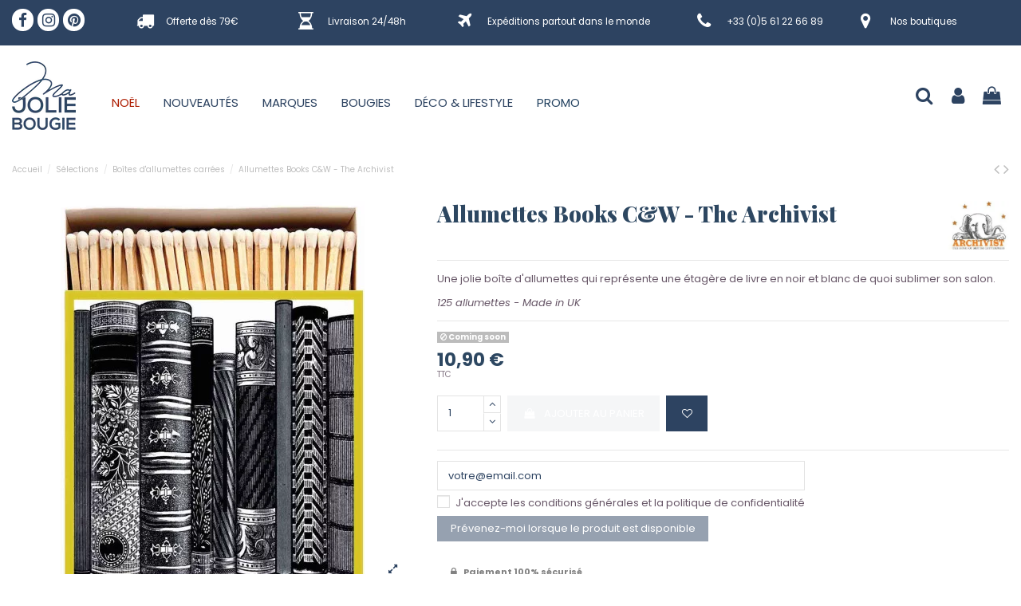

--- FILE ---
content_type: text/html; charset=utf-8
request_url: https://www.majoliebougie.com/boites-d-allumettes-carrees-/5497-allumettes-books-cw-the-archivist.html
body_size: 40751
content:
<!doctype html>
<html lang="fr">

<head>
    
        
  <meta charset="utf-8">


  <meta http-equiv="x-ua-compatible" content="ie=edge">



  <script async src="https://www.googletagmanager.com/gtag/js?id=G-GB6YHXCZL5"></script>
<script>
  
  window.dataLayer = window.dataLayer || [];
  function gtag(){dataLayer.push(arguments);}
  gtag('js', new Date());

  gtag('config', 'G-GB6YHXCZL5');
  
</script>
  


  


    <link rel="canonical" href="https://www.majoliebougie.com/boites-d-allumettes-carrees-/5497-allumettes-books-cw-the-archivist.html">

  <title>Allumettes Books C&amp;W - The Archivist - Ma Jolie Bougie</title>
  
    
  
  <meta name="description" content="Une jolie boîte d&#039;allumettes qui représente une étagère de livre en noir et blanc de quoi sublimer son salon. 
125 allumettes - Made in UK ">
  <meta name="keywords" content="">
    
    

  
      



    <meta property="og:type" content="product">
    <meta property="og:url" content="https://www.majoliebougie.com/boites-d-allumettes-carrees-/5497-allumettes-books-cw-the-archivist.html">
    <meta property="og:title" content="Allumettes Books C&amp;W - The Archivist - Ma Jolie Bougie">
    <meta property="og:site_name" content="Ma Jolie Bougie">
    <meta property="og:description" content="Une jolie boîte d&#039;allumettes qui représente une étagère de livre en noir et blanc de quoi sublimer son salon. 
125 allumettes - Made in UK ">
    <meta property="og:image" content="https://www.majoliebougie.com/13249-thickbox_default/allumettes-books-cw-the-archivist.webp">
    <meta property="og:image:width" content="1100">
    <meta property="og:image:height" content="1422">





      <meta name="viewport" content="initial-scale=1,user-scalable=no,maximum-scale=1,width=device-width">
  


  <meta name="theme-color" content="#695c52">
  <meta name="msapplication-navbutton-color" content="#695c52">


  <link rel="icon" type="image/vnd.microsoft.icon" href="https://www.majoliebougie.com/img/favicon.ico?1758614449">
  <link rel="shortcut icon" type="image/x-icon" href="https://www.majoliebougie.com/img/favicon.ico?1758614449">
    


<script type="application/ld+json">

{
"@context": "https://schema.org",
"@type": "Organization",
"url": "https://www.majoliebougie.com/",
"name": "Ma Jolie Bougie",
"logo": "https://www.majoliebougie.com/img/ma-jolie-bougie-logo-1758614449.webp",
"@id": "#store-organization"
}

</script>




    <link rel="stylesheet" href="/modules/ps_checkout/views/css/payments.css?version=7.5.0.5" type="text/css" media="all">
  <link rel="stylesheet" href="https://www.majoliebougie.com/themes/warehouse/assets/cache/theme-a1bb151219.css" type="text/css" media="all">




<link rel="preload" as="font"
      href="/themes/warehouse/assets/css/font-awesome/fonts/fontawesome-webfont.woff?v=4.7.0"
      type="font/woff" crossorigin="anonymous">
<link rel="preload" as="font"
      href="/themes/warehouse/assets/css/font-awesome/fonts/fontawesome-webfont.woff2?v=4.7.0"
      type="font/woff2" crossorigin="anonymous">

<link  rel="preload stylesheet"  as="style" href="/themes/warehouse/assets/css/font-awesome/css/font-awesome-preload.css"
       type="text/css" crossorigin="anonymous">





  

  <script>
        var PAYPLUG_DOMAIN = "https:\/\/secure.payplug.com";
        var applePayIdCart = null;
        var applePayMerchantSessionAjaxURL = "https:\/\/www.majoliebougie.com\/module\/payplug\/dispatcher";
        var applePayPaymentAjaxURL = "https:\/\/www.majoliebougie.com\/module\/payplug\/validation";
        var applePayPaymentRequestAjaxURL = "https:\/\/www.majoliebougie.com\/module\/payplug\/applepaypaymentrequest";
        var elementorFrontendConfig = {"isEditMode":"","stretchedSectionContainer":"","instagramToken":"","is_rtl":false};
        var integratedPaymentError = "Paiement refus\u00e9, veuillez r\u00e9essayer.";
        var iqitTheme = {"rm_sticky":"up","rm_breakpoint":0,"op_preloader":"0","cart_style":"side","cart_confirmation":"open","h_layout":"4","f_fixed":"","f_layout":"3","h_absolute":"0","h_sticky":"header","hw_width":"inherit","hm_submenu_width":"fullwidth-background","h_search_type":"box","pl_lazyload":true,"pl_infinity":true,"pl_rollover":true,"pl_crsl_autoplay":false,"pl_slider_ld":4,"pl_slider_d":4,"pl_slider_t":3,"pl_slider_p":2,"pp_thumbs":"bottom","pp_zoom":"modalzoom","pp_image_layout":"column","pp_tabs":"accordion","pl_grid_qty":false};
        var iqitextendedproduct = {"speed":"70"};
        var iqitfdc_from = 79;
        var iqitmegamenu = {"sticky":"false","containerSelector":"#wrapper > .container"};
        var iqitwishlist = {"nbProducts":0};
        var is_sandbox_mode = false;
        var module_name = "payplug";
        var payplug_ajax_url = "https:\/\/www.majoliebougie.com\/module\/payplug\/ajax";
        var payplug_transaction_error_message = "    <div class=\"payplugMsg_wrapper\">\n                                    <p  class=\"payplugMsg_error\" >La transaction n&#039;a pas pu aboutir, et votre carte n&#039;a pas \u00e9t\u00e9 d\u00e9bit\u00e9e.<\/p>\n                                        <button type=\"button\" class=\"payplugMsg_button\" name=\"card_deleted\">Ok<\/button>\n        \n            <\/div>\n";
        var prestashop = {"cart":{"products":[],"totals":{"total":{"type":"total","label":"Total","amount":0,"value":"0,00\u00a0\u20ac"},"total_including_tax":{"type":"total","label":"Total TTC","amount":0,"value":"0,00\u00a0\u20ac"},"total_excluding_tax":{"type":"total","label":"Total HT :","amount":0,"value":"0,00\u00a0\u20ac"}},"subtotals":{"products":{"type":"products","label":"Sous-total","amount":0,"value":"0,00\u00a0\u20ac"},"discounts":null,"shipping":{"type":"shipping","label":"Livraison","amount":0,"value":""},"tax":null},"products_count":0,"summary_string":"0 articles","vouchers":{"allowed":1,"added":[]},"discounts":[{"id_cart_rule":"30","id_customer":"0","date_from":"2017-05-18 13:00:00","date_to":"2025-12-31 13:26:53","description":"Pour tout achat sup\u00e9rieur \u00e0 30\u20ac, recevez en cadeau notre jolie bo\u00eete d'allumettes.","quantity":"988","quantity_per_user":"10","priority":"1","partial_use":"0","code":"MJB","minimum_amount":"30.000000","minimum_amount_tax":"1","minimum_amount_currency":"1","minimum_amount_shipping":"0","country_restriction":"0","carrier_restriction":"0","group_restriction":"0","cart_rule_restriction":"1","product_restriction":"0","shop_restriction":"0","free_shipping":"0","reduction_percent":"0.00","reduction_amount":"0.000000","reduction_tax":"0","reduction_currency":"1","reduction_product":"0","reduction_exclude_special":"0","gift_product":"2150","gift_product_attribute":"0","highlight":"1","active":"1","date_add":"2017-05-18 13:33:24","date_upd":"2025-12-05 13:22:58","id_lang":"1","name":"Bo\u00eete d'allumettes offerte \u00e0 partir de 30\u20ac d'achat","quantity_for_user":10},{"id_cart_rule":"158","id_customer":"0","date_from":"2022-09-16 15:00:00","date_to":"2025-12-31 15:00:00","description":"10% de remise offert sur votre premi\u00e8re commande - Hors Soldes et Promotions en cours","quantity":"59","quantity_per_user":"1","priority":"1","partial_use":"1","code":"BIENVENUE","minimum_amount":"0.000000","minimum_amount_tax":"0","minimum_amount_currency":"1","minimum_amount_shipping":"0","country_restriction":"0","carrier_restriction":"0","group_restriction":"0","cart_rule_restriction":"1","product_restriction":"0","shop_restriction":"0","free_shipping":"0","reduction_percent":"10.00","reduction_amount":"0.000000","reduction_tax":"0","reduction_currency":"1","reduction_product":"0","reduction_exclude_special":"1","gift_product":"0","gift_product_attribute":"0","highlight":"1","active":"1","date_add":"2022-09-16 15:11:15","date_upd":"2025-12-05 22:41:13","id_lang":"1","name":"Offre sur votre premi\u00e8re commande -10%","quantity_for_user":1}],"minimalPurchase":0,"minimalPurchaseRequired":""},"currency":{"name":"Euro","iso_code":"EUR","iso_code_num":"978","sign":"\u20ac"},"customer":{"lastname":null,"firstname":null,"email":null,"birthday":null,"newsletter":null,"newsletter_date_add":null,"optin":null,"website":null,"company":null,"siret":null,"ape":null,"is_logged":false,"gender":{"type":null,"name":null},"addresses":[]},"language":{"name":"Fran\u00e7ais (French)","iso_code":"fr","locale":"fr-FR","language_code":"fr","is_rtl":"0","date_format_lite":"d\/m\/Y","date_format_full":"d\/m\/Y H:i:s","id":1},"page":{"title":"","canonical":null,"meta":{"title":"Allumettes Books C&W - The Archivist - Ma Jolie Bougie","description":"Une jolie bo\u00eete d'allumettes qui repr\u00e9sente une \u00e9tag\u00e8re de livre en noir et blanc de quoi sublimer\u00a0son salon.\u00a0\r\n125 allumettes - Made in UK\u00a0","keywords":"","robots":"index"},"page_name":"product","body_classes":{"lang-fr":true,"lang-rtl":false,"country-FR":true,"currency-EUR":true,"layout-full-width":true,"page-product":true,"tax-display-enabled":true,"product-id-5497":true,"product-Allumettes Books C&W - The Archivist":true,"product-id-category-427":true,"product-id-manufacturer-7":true,"product-id-supplier-0":true,"product-available-for-order":true},"admin_notifications":[]},"shop":{"name":"Ma Jolie Bougie","logo":"https:\/\/www.majoliebougie.com\/img\/ma-jolie-bougie-logo-1758614449.jpg","stores_icon":"https:\/\/www.majoliebougie.com\/img\/logo_stores.png","favicon":"https:\/\/www.majoliebougie.com\/img\/favicon.ico"},"urls":{"base_url":"https:\/\/www.majoliebougie.com\/","current_url":"https:\/\/www.majoliebougie.com\/boites-d-allumettes-carrees-\/5497-allumettes-books-cw-the-archivist.html","shop_domain_url":"https:\/\/www.majoliebougie.com","img_ps_url":"https:\/\/www.majoliebougie.com\/img\/","img_cat_url":"https:\/\/www.majoliebougie.com\/img\/c\/","img_lang_url":"https:\/\/www.majoliebougie.com\/img\/l\/","img_prod_url":"https:\/\/www.majoliebougie.com\/img\/p\/","img_manu_url":"https:\/\/www.majoliebougie.com\/img\/m\/","img_sup_url":"https:\/\/www.majoliebougie.com\/img\/su\/","img_ship_url":"https:\/\/www.majoliebougie.com\/img\/s\/","img_store_url":"https:\/\/www.majoliebougie.com\/img\/st\/","img_col_url":"https:\/\/www.majoliebougie.com\/img\/co\/","img_url":"https:\/\/www.majoliebougie.com\/themes\/warehouse\/assets\/img\/","css_url":"https:\/\/www.majoliebougie.com\/themes\/warehouse\/assets\/css\/","js_url":"https:\/\/www.majoliebougie.com\/themes\/warehouse\/assets\/js\/","pic_url":"https:\/\/www.majoliebougie.com\/upload\/","pages":{"address":"https:\/\/www.majoliebougie.com\/adresse","addresses":"https:\/\/www.majoliebougie.com\/adresses","authentication":"https:\/\/www.majoliebougie.com\/connexion","cart":"https:\/\/www.majoliebougie.com\/panier","category":"https:\/\/www.majoliebougie.com\/index.php?controller=category","cms":"https:\/\/www.majoliebougie.com\/index.php?controller=cms","contact":"https:\/\/www.majoliebougie.com\/nous-contacter","discount":"https:\/\/www.majoliebougie.com\/reduction","guest_tracking":"https:\/\/www.majoliebougie.com\/suivi-commande-invite","history":"https:\/\/www.majoliebougie.com\/historique-commandes","identity":"https:\/\/www.majoliebougie.com\/identite","index":"https:\/\/www.majoliebougie.com\/","my_account":"https:\/\/www.majoliebougie.com\/mon-compte","order_confirmation":"https:\/\/www.majoliebougie.com\/confirmation-commande","order_detail":"https:\/\/www.majoliebougie.com\/index.php?controller=order-detail","order_follow":"https:\/\/www.majoliebougie.com\/suivi-commande","order":"https:\/\/www.majoliebougie.com\/commande","order_return":"https:\/\/www.majoliebougie.com\/index.php?controller=order-return","order_slip":"https:\/\/www.majoliebougie.com\/avoirs","pagenotfound":"https:\/\/www.majoliebougie.com\/page-introuvable","password":"https:\/\/www.majoliebougie.com\/recuperation-mot-de-passe","pdf_invoice":"https:\/\/www.majoliebougie.com\/index.php?controller=pdf-invoice","pdf_order_return":"https:\/\/www.majoliebougie.com\/index.php?controller=pdf-order-return","pdf_order_slip":"https:\/\/www.majoliebougie.com\/index.php?controller=pdf-order-slip","prices_drop":"https:\/\/www.majoliebougie.com\/promotions","product":"https:\/\/www.majoliebougie.com\/index.php?controller=product","search":"https:\/\/www.majoliebougie.com\/recherche","sitemap":"https:\/\/www.majoliebougie.com\/plan-site","stores":"https:\/\/www.majoliebougie.com\/magasins","supplier":"https:\/\/www.majoliebougie.com\/fournisseur","register":"https:\/\/www.majoliebougie.com\/connexion?create_account=1","order_login":"https:\/\/www.majoliebougie.com\/commande?login=1"},"alternative_langs":[],"theme_assets":"\/themes\/warehouse\/assets\/","actions":{"logout":"https:\/\/www.majoliebougie.com\/?mylogout="},"no_picture_image":{"bySize":{"small_default":{"url":"https:\/\/www.majoliebougie.com\/img\/p\/fr-default-small_default.jpg","width":98,"height":127},"cart_default":{"url":"https:\/\/www.majoliebougie.com\/img\/p\/fr-default-cart_default.jpg","width":125,"height":162},"home_default":{"url":"https:\/\/www.majoliebougie.com\/img\/p\/fr-default-home_default.jpg","width":236,"height":305},"large_default":{"url":"https:\/\/www.majoliebougie.com\/img\/p\/fr-default-large_default.jpg","width":381,"height":492},"medium_default":{"url":"https:\/\/www.majoliebougie.com\/img\/p\/fr-default-medium_default.jpg","width":452,"height":584},"thickbox_default":{"url":"https:\/\/www.majoliebougie.com\/img\/p\/fr-default-thickbox_default.jpg","width":1100,"height":1422}},"small":{"url":"https:\/\/www.majoliebougie.com\/img\/p\/fr-default-small_default.jpg","width":98,"height":127},"medium":{"url":"https:\/\/www.majoliebougie.com\/img\/p\/fr-default-large_default.jpg","width":381,"height":492},"large":{"url":"https:\/\/www.majoliebougie.com\/img\/p\/fr-default-thickbox_default.jpg","width":1100,"height":1422},"legend":""}},"configuration":{"display_taxes_label":true,"display_prices_tax_incl":true,"is_catalog":false,"show_prices":true,"opt_in":{"partner":false},"quantity_discount":{"type":"discount","label":"Remise sur prix unitaire"},"voucher_enabled":1,"return_enabled":0},"field_required":[],"breadcrumb":{"links":[{"title":"Accueil","url":"https:\/\/www.majoliebougie.com\/"},{"title":"S\u00e9lections","url":"https:\/\/www.majoliebougie.com\/296-selections"},{"title":"Bo\u00eetes d'allumettes carr\u00e9es","url":"https:\/\/www.majoliebougie.com\/427-boites-d-allumettes-carrees-"},{"title":"Allumettes Books C&W - The Archivist","url":"https:\/\/www.majoliebougie.com\/boites-d-allumettes-carrees-\/5497-allumettes-books-cw-the-archivist.html"}],"count":4},"link":{"protocol_link":"https:\/\/","protocol_content":"https:\/\/"},"time":1765010919,"static_token":"974acdf379336326a9e6e1e0dab706f7","token":"7811d3825946f404e32d35cda3b1ace1","debug":false};
        var ps_checkoutApplePayUrl = "https:\/\/www.majoliebougie.com\/module\/ps_checkout\/applepay?token=974acdf379336326a9e6e1e0dab706f7";
        var ps_checkoutAutoRenderDisabled = false;
        var ps_checkoutCancelUrl = "https:\/\/www.majoliebougie.com\/module\/ps_checkout\/cancel?token=974acdf379336326a9e6e1e0dab706f7";
        var ps_checkoutCardBrands = ["MASTERCARD","VISA","AMEX","CB_NATIONALE"];
        var ps_checkoutCardFundingSourceImg = "\/modules\/ps_checkout\/views\/img\/payment-cards.png";
        var ps_checkoutCardLogos = {"AMEX":"\/modules\/ps_checkout\/views\/img\/amex.svg","CB_NATIONALE":"\/modules\/ps_checkout\/views\/img\/cb.svg","DINERS":"\/modules\/ps_checkout\/views\/img\/diners.svg","DISCOVER":"\/modules\/ps_checkout\/views\/img\/discover.svg","JCB":"\/modules\/ps_checkout\/views\/img\/jcb.svg","MAESTRO":"\/modules\/ps_checkout\/views\/img\/maestro.svg","MASTERCARD":"\/modules\/ps_checkout\/views\/img\/mastercard.svg","UNIONPAY":"\/modules\/ps_checkout\/views\/img\/unionpay.svg","VISA":"\/modules\/ps_checkout\/views\/img\/visa.svg"};
        var ps_checkoutCartProductCount = 0;
        var ps_checkoutCheckUrl = "https:\/\/www.majoliebougie.com\/module\/ps_checkout\/check?token=974acdf379336326a9e6e1e0dab706f7";
        var ps_checkoutCheckoutTranslations = {"checkout.go.back.label":"Tunnel de commande","checkout.go.back.link.title":"Retourner au tunnel de commande","checkout.card.payment":"Paiement par carte","checkout.page.heading":"R\u00e9sum\u00e9 de commande","checkout.cart.empty":"Votre panier d'achat est vide.","checkout.page.subheading.card":"Carte","checkout.page.subheading.paypal":"PayPal","checkout.payment.by.card":"Vous avez choisi de payer par carte.","checkout.payment.by.paypal":"Vous avez choisi de payer par PayPal.","checkout.order.summary":"Voici un r\u00e9sum\u00e9 de votre commande :","checkout.order.amount.total":"Le montant total de votre panier est de","checkout.order.included.tax":"(TTC)","checkout.order.confirm.label":"Veuillez finaliser votre commande en cliquant sur &quot;Je valide ma commande&quot;","checkout.payment.token.delete.modal.header":"Voulez-vous supprimer cette m\u00e9thode de paiement ?","checkout.payment.token.delete.modal.content":"Cette m\u00e9thode de paiement sera supprim\u00e9e de votre compte :","checkout.payment.token.delete.modal.confirm-button":"Supprimer cette m\u00e9thode de paiement","checkout.payment.loader.processing-request":"Veuillez patienter, nous traitons votre demande...","checkout.payment.others.link.label":"Autres moyens de paiement","checkout.payment.others.confirm.button.label":"Je valide ma commande","checkout.form.error.label":"Une erreur s'est produite lors du paiement. Veuillez r\u00e9essayer ou contacter le support.","loader-component.label.header":"Merci pour votre achat !","loader-component.label.body":"Veuillez patienter, nous traitons votre paiement","loader-component.label.body.longer":"Veuillez patienter, cela prend un peu plus de temps...","payment-method-logos.title":"Paiement 100% s\u00e9curis\u00e9","express-button.cart.separator":"ou","express-button.checkout.express-checkout":"Achat rapide","ok":"Ok","cancel":"Annuler","paypal.hosted-fields.label.card-name":"Nom du titulaire de la carte","paypal.hosted-fields.placeholder.card-name":"Nom du titulaire de la carte","paypal.hosted-fields.label.card-number":"Num\u00e9ro de carte","paypal.hosted-fields.placeholder.card-number":"Num\u00e9ro de carte","paypal.hosted-fields.label.expiration-date":"Date d'expiration","paypal.hosted-fields.placeholder.expiration-date":"MM\/YY","paypal.hosted-fields.label.cvv":"Code de s\u00e9curit\u00e9","paypal.hosted-fields.placeholder.cvv":"XXX","error.paypal-sdk":"L'instance du PayPal JavaScript SDK est manquante","error.google-pay-sdk":"L'instance du Google Pay Javascript SDK est manquante","error.apple-pay-sdk":"L'instance du Apple Pay Javascript SDK est manquante","error.google-pay.transaction-info":"Une erreur est survenue lors de la r\u00e9cup\u00e9ration des informations sur la transaction Google Pay","error.apple-pay.payment-request":"Une erreur est survenue lors de la r\u00e9cup\u00e9ration des informations sur la transaction Apple Pay","error.paypal-sdk.contingency.cancel":"Authentification du titulaire de carte annul\u00e9e, veuillez choisir un autre moyen de paiement ou essayez de nouveau.","error.paypal-sdk.contingency.error":"Une erreur est survenue lors de l'authentification du titulaire de la carte, veuillez choisir un autre moyen de paiement ou essayez de nouveau.","error.paypal-sdk.contingency.failure":"Echec de l'authentification du titulaire de la carte, veuillez choisir un autre moyen de paiement ou essayez de nouveau.","error.paypal-sdk.contingency.unknown":"L'identit\u00e9 du titulaire de la carte n'a pas pu \u00eatre v\u00e9rifi\u00e9e, veuillez choisir un autre moyen de paiement ou essayez de nouveau.","APPLE_PAY_MERCHANT_SESSION_VALIDATION_ERROR":"Nous ne pouvons pas traiter votre paiement Apple Pay pour le moment. Cela peut \u00eatre d\u00fb \u00e0 un probl\u00e8me de v\u00e9rification de la configuration du paiement pour ce site. Veuillez r\u00e9essayer plus tard ou choisir un autre moyen de paiement.","APPROVE_APPLE_PAY_VALIDATION_ERROR":"Un probl\u00e8me est survenu lors du traitement de votre paiement Apple Pay. Veuillez v\u00e9rifier les d\u00e9tails de votre commande et r\u00e9essayer, ou utilisez un autre mode de paiement."};
        var ps_checkoutCheckoutUrl = "https:\/\/www.majoliebougie.com\/commande";
        var ps_checkoutConfirmUrl = "https:\/\/www.majoliebougie.com\/confirmation-commande";
        var ps_checkoutCreateUrl = "https:\/\/www.majoliebougie.com\/module\/ps_checkout\/create?token=974acdf379336326a9e6e1e0dab706f7";
        var ps_checkoutCustomMarks = {"google_pay":"\/modules\/ps_checkout\/views\/img\/google_pay.svg"};
        var ps_checkoutExpressCheckoutCartEnabled = true;
        var ps_checkoutExpressCheckoutOrderEnabled = false;
        var ps_checkoutExpressCheckoutProductEnabled = true;
        var ps_checkoutExpressCheckoutSelected = false;
        var ps_checkoutExpressCheckoutUrl = "https:\/\/www.majoliebougie.com\/module\/ps_checkout\/ExpressCheckout?token=974acdf379336326a9e6e1e0dab706f7";
        var ps_checkoutFundingSource = "paypal";
        var ps_checkoutFundingSourcesSorted = ["google_pay","paypal","paylater","bancontact"];
        var ps_checkoutGooglePayUrl = "https:\/\/www.majoliebougie.com\/module\/ps_checkout\/googlepay?token=974acdf379336326a9e6e1e0dab706f7";
        var ps_checkoutHostedFieldsContingencies = "SCA_WHEN_REQUIRED";
        var ps_checkoutHostedFieldsEnabled = false;
        var ps_checkoutIconsPath = "\/modules\/ps_checkout\/views\/img\/icons\/";
        var ps_checkoutLoaderImage = "\/modules\/ps_checkout\/views\/img\/loader.svg";
        var ps_checkoutPartnerAttributionId = "PrestaShop_Cart_PSXO_PSDownload";
        var ps_checkoutPayLaterCartPageButtonEnabled = true;
        var ps_checkoutPayLaterCategoryPageBannerEnabled = false;
        var ps_checkoutPayLaterHomePageBannerEnabled = false;
        var ps_checkoutPayLaterOrderPageBannerEnabled = false;
        var ps_checkoutPayLaterOrderPageButtonEnabled = false;
        var ps_checkoutPayLaterOrderPageMessageEnabled = true;
        var ps_checkoutPayLaterProductPageBannerEnabled = false;
        var ps_checkoutPayLaterProductPageButtonEnabled = false;
        var ps_checkoutPayLaterProductPageMessageEnabled = false;
        var ps_checkoutPayPalButtonConfiguration = {"color":"silver","shape":"pill","label":"pay"};
        var ps_checkoutPayPalEnvironment = "LIVE";
        var ps_checkoutPayPalOrderId = "";
        var ps_checkoutPayPalSdkConfig = {"clientId":"AXjYFXWyb4xJCErTUDiFkzL0Ulnn-bMm4fal4G-1nQXQ1ZQxp06fOuE7naKUXGkq2TZpYSiI9xXbs4eo","merchantId":"A9XXQBLMFXAQE","currency":"EUR","intent":"capture","commit":"false","vault":"false","integrationDate":"2022-14-06","dataPartnerAttributionId":"PrestaShop_Cart_PSXO_PSDownload","dataCspNonce":"","dataEnable3ds":"true","disableFunding":"card,eps,ideal,mybank,p24,blik","enableFunding":"paylater","components":"marks,funding-eligibility,buttons,googlepay"};
        var ps_checkoutPayWithTranslations = {"google_pay":"Payer avec Google Pay","paypal":"Payer avec un compte PayPal","paylater":"Payer en plusieurs fois avec PayPal Pay Later","bancontact":"Payer avec Bancontact"};
        var ps_checkoutPaymentMethodLogosTitleImg = "\/modules\/ps_checkout\/views\/img\/icons\/lock_checkout.svg";
        var ps_checkoutPaymentUrl = "https:\/\/www.majoliebougie.com\/module\/ps_checkout\/payment?token=974acdf379336326a9e6e1e0dab706f7";
        var ps_checkoutRenderPaymentMethodLogos = true;
        var ps_checkoutValidateUrl = "https:\/\/www.majoliebougie.com\/module\/ps_checkout\/validate?token=974acdf379336326a9e6e1e0dab706f7";
        var ps_checkoutVaultUrl = "https:\/\/www.majoliebougie.com\/module\/ps_checkout\/vault?token=974acdf379336326a9e6e1e0dab706f7";
        var ps_checkoutVersion = "7.5.0.5";
      </script>



  
<script async src="https://www.googletagmanager.com/gtag/js?id=UA-62310081-1"></script>
<script>
  window.dataLayer = window.dataLayer || [];
  function gtag(){dataLayer.push(arguments);}
  gtag('js', new Date());
  gtag(
    'config',
    'UA-62310081-1',
    {
      'debug_mode':false
      , 'anonymize_ip': true                }
  );
</script>

<script id="mcjs">!function(c,h,i,m,p){m=c.createElement(h),p=c.getElementsByTagName(h)[0],m.async=1,m.src=i,p.parentNode.insertBefore(m,p)}(document,"script","https://chimpstatic.com/mcjs-connected/js/users/33638fc9f1960a9e3f3f61209/1d8dfc78408145e07225dd533.js");</script><script>
    var pluginData = pluginData ? pluginData : { };
    pluginData['bx'] = pluginData['bx'] ? pluginData['bx'] : { };
    pluginData['bx'].translation = {
        error: {
                carrierNotFound: "Impossible de trouver le transporteur",
                couldNotSelectPoint: "Erreur lors de la sélection du transporteur"
        },
        text: {
                chooseParcelPoint: "Choisir ce point de retrait",
                closeMap: "Fermer la carte",
                closedLabel: "Fermé      ",
        },
        distance: "à %s km",
    }
    pluginData['bx'].mapLogoImageUrl = "https://resource.boxtal.com/images/boxtal-maps.svg";
    pluginData['bx'].mapLogoHrefUrl = "https://www.boxtal.com";
    pluginData['bx'].ajaxUrl = "https://www.majoliebougie.com/module/boxtalconnect/ajax";
    pluginData['bx'].token = "974acdf379336326a9e6e1e0dab706f7";
</script>
<?php
/**
 * NOTICE OF LICENSE
 *
 * Smartsupp live chat - official plugin. Smartsupp is free live chat with visitor recording. 
 * The plugin enables you to create a free account or sign in with existing one. Pre-integrated 
 * customer info with WooCommerce (you will see names and emails of signed in webshop visitors).
 * Optional API for advanced chat box modifications.
 *
 * You must not modify, adapt or create derivative works of this source code
 *
 *  @author    Smartsupp
 *  @copyright 2021 Smartsupp.com
 *  @license   GPL-2.0+
**/ 
?>

<script type="text/javascript">
            var _smartsupp = _smartsupp || {};
            _smartsupp.key = '6e56ce1d0f9aa72c68df32e0685dbbd006722fd9';
_smartsupp.cookieDomain = '.www.majoliebougie.com';
_smartsupp.sitePlatform = 'Prestashop 1.7.7.4';
window.smartsupp||(function(d) {
                var s,c,o=smartsupp=function(){ o._.push(arguments)};o._=[];
                s=d.getElementsByTagName('script')[0];c=d.createElement('script');
                c.type='text/javascript';c.charset='utf-8';c.async=true;
                c.src='//www.smartsuppchat.com/loader.js';s.parentNode.insertBefore(c,s);
            })(document);
            </script><script type="text/javascript"></script>


    
            <meta property="product:pretax_price:amount" content="9.083333">
        <meta property="product:pretax_price:currency" content="EUR">
        <meta property="product:price:amount" content="10.9">
        <meta property="product:price:currency" content="EUR">
                <meta property="product:weight:value" content="0.085000">
        <meta property="product:weight:units" content="kg">
    
    

    </head>

<body id="product" class="lang-fr country-fr currency-eur layout-full-width page-product tax-display-enabled product-id-5497 product-allumettes-books-c-w-the-archivist product-id-category-427 product-id-manufacturer-7 product-id-supplier-0 product-available-for-order body-desktop-header-style-w-4">


    




    


<main id="main-page-content"  >
    
            

    <header id="header" class="desktop-header-style-w-4">
        
            
  <div class="header-banner">
    

            <div class="elementor-displayBanner">
            		<style class="elementor-frontend-stylesheet">.elementor-element.elementor-element-fx37tfv > .elementor-container{max-width:1380px;text-align:left;}.elementor-element.elementor-element-fx37tfv{background-color:#2d4361;margin-top:-4px;margin-bottom:0px;padding:0px 0px 0px 0px;}.elementor-element.elementor-element-sjsm12b{text-align:left;z-index:1;}.elementor-element.elementor-element-sjsm12b .elementor-social-icon{background-color:#ffffff;color:#2d4361 !important;padding:0.2em;}.elementor-element.elementor-element-sjsm12b .elementor-social-icon i{font-size:19px;}.elementor-element.elementor-element-sjsm12b .elementor-icon{border-radius:61px 61px 61px 61px;}.elementor-element.elementor-element-sjsm12b .elementor-widget-container{margin:0px 0px 0px 0px;padding:0px 0px 0px 0px;}.elementor-element.elementor-element-g7p7vys.elementor-view-stacked .elementor-icon{background-color:#ffffff;}.elementor-element.elementor-element-g7p7vys.elementor-view-framed .elementor-icon, .elementor-element.elementor-element-g7p7vys.elementor-view-default .elementor-icon{color:#ffffff;border-color:#ffffff;}.elementor-element.elementor-element-g7p7vys.elementor-position-right .elementor-icon-box-icon{margin-left:15px;}.elementor-element.elementor-element-g7p7vys.elementor-position-left .elementor-icon-box-icon{margin-right:15px;}.elementor-element.elementor-element-g7p7vys.elementor-position-top .elementor-icon-box-icon{margin-bottom:15px;}.elementor-element.elementor-element-g7p7vys .elementor-icon i{font-size:22px;transform:rotate(0deg);}.elementor-element.elementor-element-g7p7vys .elementor-icon-box-title{margin-bottom:0px;}.elementor-element.elementor-element-g7p7vys .elementor-icon-box-content .elementor-icon-box-title{color:#ffffff;font-size:0.9rem;font-family:Poppins, Sans-serif;}.elementor-element.elementor-element-g7p7vys .elementor-icon-box-content .elementor-icon-box-description{color:#ffffff;}.elementor-element.elementor-element-r2gelgd.elementor-view-stacked .elementor-icon{background-color:#ffffff;}.elementor-element.elementor-element-r2gelgd.elementor-view-framed .elementor-icon, .elementor-element.elementor-element-r2gelgd.elementor-view-default .elementor-icon{color:#ffffff;border-color:#ffffff;}.elementor-element.elementor-element-r2gelgd.elementor-position-right .elementor-icon-box-icon{margin-left:15px;}.elementor-element.elementor-element-r2gelgd.elementor-position-left .elementor-icon-box-icon{margin-right:15px;}.elementor-element.elementor-element-r2gelgd.elementor-position-top .elementor-icon-box-icon{margin-bottom:15px;}.elementor-element.elementor-element-r2gelgd .elementor-icon i{font-size:22px;transform:rotate(0deg);}.elementor-element.elementor-element-r2gelgd .elementor-icon-box-title{margin-bottom:0px;}.elementor-element.elementor-element-r2gelgd .elementor-icon-box-content .elementor-icon-box-title{color:#ffffff;font-size:0.9rem;font-family:Poppins, Sans-serif;}.elementor-element.elementor-element-r2gelgd .elementor-icon-box-content .elementor-icon-box-description{color:#ffffff;}.elementor-element.elementor-element-1xo4x51.elementor-view-stacked .elementor-icon{background-color:#ffffff;}.elementor-element.elementor-element-1xo4x51.elementor-view-framed .elementor-icon, .elementor-element.elementor-element-1xo4x51.elementor-view-default .elementor-icon{color:#ffffff;border-color:#ffffff;}.elementor-element.elementor-element-1xo4x51.elementor-position-right .elementor-icon-box-icon{margin-left:15px;}.elementor-element.elementor-element-1xo4x51.elementor-position-left .elementor-icon-box-icon{margin-right:15px;}.elementor-element.elementor-element-1xo4x51.elementor-position-top .elementor-icon-box-icon{margin-bottom:15px;}.elementor-element.elementor-element-1xo4x51 .elementor-icon i{font-size:22px;transform:rotate(0deg);}.elementor-element.elementor-element-1xo4x51 .elementor-icon-box-content .elementor-icon-box-title{color:#ffffff;font-size:0.9rem;font-family:Poppins, Sans-serif;}.elementor-element.elementor-element-9erzlrx.elementor-view-stacked .elementor-icon{background-color:#ffffff;}.elementor-element.elementor-element-9erzlrx.elementor-view-framed .elementor-icon, .elementor-element.elementor-element-9erzlrx.elementor-view-default .elementor-icon{color:#ffffff;border-color:#ffffff;}.elementor-element.elementor-element-9erzlrx.elementor-position-right .elementor-icon-box-icon{margin-left:15px;}.elementor-element.elementor-element-9erzlrx.elementor-position-left .elementor-icon-box-icon{margin-right:15px;}.elementor-element.elementor-element-9erzlrx.elementor-position-top .elementor-icon-box-icon{margin-bottom:15px;}.elementor-element.elementor-element-9erzlrx .elementor-icon i{font-size:22px;transform:rotate(0deg);}.elementor-element.elementor-element-9erzlrx .elementor-icon-box-title{margin-bottom:0px;}.elementor-element.elementor-element-9erzlrx .elementor-icon-box-content .elementor-icon-box-title{color:#ffffff;font-size:0.9rem;font-family:Poppins, Sans-serif;}.elementor-element.elementor-element-9erzlrx .elementor-icon-box-content .elementor-icon-box-description{color:#ffffff;}.elementor-element.elementor-element-7i9lrow.elementor-view-stacked .elementor-icon{background-color:#ffffff;}.elementor-element.elementor-element-7i9lrow.elementor-view-framed .elementor-icon, .elementor-element.elementor-element-7i9lrow.elementor-view-default .elementor-icon{color:#ffffff;border-color:#ffffff;}.elementor-element.elementor-element-7i9lrow.elementor-position-right .elementor-icon-box-icon{margin-left:15px;}.elementor-element.elementor-element-7i9lrow.elementor-position-left .elementor-icon-box-icon{margin-right:15px;}.elementor-element.elementor-element-7i9lrow.elementor-position-top .elementor-icon-box-icon{margin-bottom:15px;}.elementor-element.elementor-element-7i9lrow .elementor-icon i{font-size:22px;transform:rotate(0deg);}.elementor-element.elementor-element-7i9lrow.elementor-view-stacked .elementor-icon:hover{background-color:#ffffff;}.elementor-element.elementor-element-7i9lrow.elementor-view-framed .elementor-icon:hover, .elementor-element.elementor-element-7i9lrow.elementor-view-default .elementor-icon:hover{color:#ffffff;border-color:#ffffff;}.elementor-element.elementor-element-7i9lrow .elementor-icon-box-title{margin-bottom:0px;}.elementor-element.elementor-element-7i9lrow .elementor-icon-box-content .elementor-icon-box-title{color:#ffffff;font-size:0.9rem;font-family:Poppins, Sans-serif;}.elementor-element.elementor-element-7i9lrow .elementor-icon-box-content .elementor-icon-box-description{color:#ffffff;}@media(max-width: 991px){.elementor-element.elementor-element-sjsm12b{text-align:center;}}@media(max-width: 767px){.elementor-element.elementor-element-sjsm12b{text-align:center;}.elementor-element.elementor-element-afw8u13 > .elementor-element-populated{margin:10px 0px 0px 0px;}.elementor-element.elementor-element-wki4va3 > .elementor-element-populated{margin:10px 0px 0px 0px;}}@media (min-width: 768px) {.elementor-element.elementor-element-q1bzlzv{width:12.220%;}.elementor-element.elementor-element-8mmtnk6{width:15.825%;}.elementor-element.elementor-element-k6pugel{width:15.653%;}.elementor-element.elementor-element-nb1f13t{width:23.423%;}.elementor-element.elementor-element-afw8u13{width:16.040%;}}</style>
		<link rel="stylesheet" type="text/css" href="//fonts.googleapis.com/css?family=Poppins:100,100italic,200,200italic,300,300italic,400,400italic,500,500italic,600,600italic,700,700italic,800,800italic,900,900italic">		<div class="elementor">
											        <div class="elementor-section elementor-element elementor-element-fx37tfv elementor-top-section elementor-section-stretched elementor-section-boxed elementor-section-height-default elementor-section-height-default elementor-section-content-middle elementor-hidden-phone" data-element_type="section">
                        <div class="elementor-container elementor-column-gap-default">
                <div class="elementor-row">
        		<div class="elementor-column elementor-element elementor-element-q1bzlzv elementor-col-16 elementor-top-column elementor-sm-50" data-element_type="column">
			<div class="elementor-column-wrap elementor-element-populated">
				<div class="elementor-widget-wrap">
		        <div class="elementor-widget elementor-element elementor-element-sjsm12b elementor-widget-social-icons elementor-shape-circle animated fadeInLeft" data-animation="fadeInLeft" data-element_type="social-icons">
                <div class="elementor-widget-container">
            		<div class="elementor-social-icons-wrapper">
							<a class="elementor-icon elementor-social-icon elementor-social-icon-facebook" href="https://www.facebook.com/majoliebougie/" target="_blank" rel="noopener noreferrer">
					<i class="fa fa-facebook"></i>
				</a>
							<a class="elementor-icon elementor-social-icon elementor-social-icon-instagram" href="https://www.instagram.com/majoliebougie/" target="_blank" rel="noopener noreferrer">
					<i class="fa fa-instagram"></i>
				</a>
							<a class="elementor-icon elementor-social-icon elementor-social-icon-pinterest" href="https://www.pinterest.fr/majoliebougie/" target="_blank" rel="noopener noreferrer">
					<i class="fa fa-pinterest"></i>
				</a>
					</div>
		        </div>
                </div>
        				</div>
			</div>
		</div>
				<div class="elementor-column elementor-element elementor-element-8mmtnk6 elementor-col-16 elementor-top-column elementor-sm-50" data-element_type="column">
			<div class="elementor-column-wrap elementor-element-populated">
				<div class="elementor-widget-wrap">
		        <div class="elementor-widget elementor-element elementor-element-g7p7vys elementor-widget-icon-box elementor-view-default elementor-position-left elementor-vertical-align-middle" data-element_type="icon-box">
                <div class="elementor-widget-container">
            		<div class="elementor-icon-box-wrapper">
			<div class="elementor-icon-box-icon">
				<span class="elementor-icon elementor-animation-" >
					<i class="fa fa-truck"></i>
				</span>
			</div>
			<div class="elementor-icon-box-content">
				<span class="elementor-icon-box-title">
					<span >Offerte dès 79€</span>
				</span>
				<div class="elementor-icon-box-description"></div>
			</div>
		</div>
		        </div>
                </div>
        				</div>
			</div>
		</div>
				<div class="elementor-column elementor-element elementor-element-k6pugel elementor-col-16 elementor-top-column elementor-sm-50" data-element_type="column">
			<div class="elementor-column-wrap elementor-element-populated">
				<div class="elementor-widget-wrap">
		        <div class="elementor-widget elementor-element elementor-element-r2gelgd elementor-widget-icon-box elementor-view-default elementor-position-left elementor-vertical-align-middle" data-element_type="icon-box">
                <div class="elementor-widget-container">
            		<div class="elementor-icon-box-wrapper">
			<div class="elementor-icon-box-icon">
				<span class="elementor-icon elementor-animation-" >
					<i class="fa fa-hourglass-half"></i>
				</span>
			</div>
			<div class="elementor-icon-box-content">
				<span class="elementor-icon-box-title">
					<span >Livraison 24/48h</span>
				</span>
				<div class="elementor-icon-box-description"></div>
			</div>
		</div>
		        </div>
                </div>
        				</div>
			</div>
		</div>
				<div class="elementor-column elementor-element elementor-element-nb1f13t elementor-col-16 elementor-top-column elementor-sm-50" data-element_type="column">
			<div class="elementor-column-wrap elementor-element-populated">
				<div class="elementor-widget-wrap">
		        <div class="elementor-widget elementor-element elementor-element-1xo4x51 elementor-widget-icon-box elementor-view-default elementor-position-left elementor-vertical-align-middle" data-element_type="icon-box">
                <div class="elementor-widget-container">
            		<div class="elementor-icon-box-wrapper">
			<div class="elementor-icon-box-icon">
				<span class="elementor-icon elementor-animation-" >
					<i class="fa fa-plane"></i>
				</span>
			</div>
			<div class="elementor-icon-box-content">
				<span class="elementor-icon-box-title">
					<span >Expéditions partout dans le monde</span>
				</span>
				<div class="elementor-icon-box-description"></div>
			</div>
		</div>
		        </div>
                </div>
        				</div>
			</div>
		</div>
				<div class="elementor-column elementor-element elementor-element-afw8u13 elementor-col-16 elementor-top-column elementor-sm-50" data-element_type="column">
			<div class="elementor-column-wrap elementor-element-populated">
				<div class="elementor-widget-wrap">
		        <div class="elementor-widget elementor-element elementor-element-9erzlrx elementor-widget-icon-box elementor-view-default elementor-position-left elementor-vertical-align-middle" data-element_type="icon-box">
                <div class="elementor-widget-container">
            		<div class="elementor-icon-box-wrapper">
			<div class="elementor-icon-box-icon">
				<span class="elementor-icon elementor-animation-" >
					<i class="fa fa-phone"></i>
				</span>
			</div>
			<div class="elementor-icon-box-content">
				<span class="elementor-icon-box-title">
					<span >+33 (0)5 61 22 66 89</span>
				</span>
				<div class="elementor-icon-box-description"></div>
			</div>
		</div>
		        </div>
                </div>
        				</div>
			</div>
		</div>
				<div class="elementor-column elementor-element elementor-element-wki4va3 elementor-col-16 elementor-top-column elementor-sm-50" data-element_type="column">
			<div class="elementor-column-wrap elementor-element-populated">
				<div class="elementor-widget-wrap">
		        <div class="elementor-widget elementor-element elementor-element-7i9lrow elementor-widget-icon-box elementor-view-default elementor-position-left elementor-vertical-align-middle" data-element_type="icon-box">
                <div class="elementor-widget-container">
            		<div class="elementor-icon-box-wrapper">
			<div class="elementor-icon-box-icon">
				<span class="elementor-icon elementor-animation-" >
					<i class="fa fa-map-marker"></i>
				</span>
			</div>
			<div class="elementor-icon-box-content">
				<span class="elementor-icon-box-title">
					<span >Nos boutiques</span>
				</span>
				<div class="elementor-icon-box-description"></div>
			</div>
		</div>
		        </div>
                </div>
        				</div>
			</div>
		</div>
		                </div>
            </div>
        </div>
        							</div>
		
        </div>
    



  </div>




            <nav class="header-nav">
        <div class="container">
    
        <div class="row justify-content-between">
            <div class="col col-auto col-md left-nav">
                                            <div class="block-iqitlinksmanager block-iqitlinksmanager-2 block-links-inline d-inline-block">
            <ul>
                                                            <li>
                            <a
                                    href="https://www.majoliebougie.com/content/1-info-livraison-bougie"
                                    title="Infos Livraison et Expédition Vente en ligne de bougie"                                                                >
                                Livraison et Expédition
                            </a>
                        </li>
                                                                                <li>
                            <a
                                    href="https://www.majoliebougie.com/content/2-mentions-legales"
                                    title="Mentions légales - Vente en ligne de bougie parfumée"                                                                >
                                Mentions légales
                            </a>
                        </li>
                                                                                <li>
                            <a
                                    href="https://www.majoliebougie.com/content/7-offre-de-stage-ecommerce-majoliebougie"
                                    title=""                                                                >
                                Offre de Stage Ecommerce
                            </a>
                        </li>
                                                                                <li>
                            <a
                                    href="https://www.majoliebougie.com/content/category/1-home"
                                    title=""                                                                >
                                Accueil
                            </a>
                        </li>
                                                </ul>
        </div>
    
            </div>
            <div class="col col-auto center-nav text-center">
                
             </div>
            <div class="col col-auto col-md right-nav text-right">
                <div class="d-inline-block">
    <a href="//www.majoliebougie.com/module/iqitwishlist/view">
        <i class="fa fa-heart-o fa-fw" aria-hidden="true"></i> Wishlist (<span
                id="iqitwishlist-nb"></span>)
    </a>
</div>

             </div>
        </div>

                        </div>
            </nav>
        



<div id="desktop-header" class="desktop-header-style-4">
    
            
<div class="header-top">
    <div id="desktop-header-container" class="container">
        <div class="row align-items-center">
                            <div class="col col-auto col-header-left">
                    <div id="desktop_logo">
                        <a href="https://www.majoliebougie.com/">
                            <img class="logo img-fluid"
                                 src="https://www.majoliebougie.com/img/ma-jolie-bougie-logo-1758614449.webp"  srcset="/img/cms/Logo MJB SITE BLEU.png 2x"                                 alt="Ma Jolie Bougie">
                        </a>
                    </div>
                    
                </div>
                <div class="col col-header-center col-header-menu">
                                        	<div id="iqitmegamenu-wrapper" class="iqitmegamenu-wrapper iqitmegamenu-all">
		<div class="container container-iqitmegamenu">
		<div id="iqitmegamenu-horizontal" class="iqitmegamenu  clearfix" role="navigation">

								
				<nav id="cbp-hrmenu" class="cbp-hrmenu cbp-horizontal cbp-hrsub-narrow">
					<ul>
												<li id="cbp-hrmenu-tab-15" class="cbp-hrmenu-tab cbp-hrmenu-tab-15  cbp-has-submeu">
	<a href="https://www.majoliebougie.com/45-noel" class="nav-link" >

								<span class="cbp-tab-title">
								NOËL <i class="fa fa-angle-down cbp-submenu-aindicator"></i></span>
														</a>
														<div class="cbp-hrsub col-12">
								<div class="cbp-hrsub-inner">
									<div class="container iqitmegamenu-submenu-container">
									
																																	




<div class="row menu_row menu-element  first_rows menu-element-id-21">
                

                                                




    <div class="col-2 cbp-menu-column cbp-menu-element menu-element-id-3 ">
        <div class="cbp-menu-column-inner">
                        
                                                            <a href="https://www.majoliebougie.com/content/15-une-idee-cadeau-"
                           class="cbp-column-title nav-link">Notre guide cadeaux </a>
                                    
                
                                            <a href="https://www.majoliebougie.com/content/15-une-idee-cadeau-">                        <img src="/img/cms/kdo menu printemps.webp" class="img-fluid cbp-banner-image"
                             alt="Idées cadeaux Bougies et Deco"                                  width="300" height="300"  />
                        </a>                    
                
            

            
            </div>    </div>
                                    




    <div class="col-2 cbp-menu-column cbp-menu-element menu-element-id-8 ">
        <div class="cbp-menu-column-inner">
                        
                                                            <a href="https://www.majoliebougie.com/57-pour-lui"
                           class="cbp-column-title nav-link">Pour lui </a>
                                    
                
                                            <a href="https://www.majoliebougie.com/57-pour-lui">                        <img src="/img/cms/menu pour lui.webp" class="img-fluid cbp-banner-image"
                             alt="Cadeau Bougies parfumees "                                  width="1000" height="1000"  />
                        </a>                    
                
            

            
            </div>    </div>
                                    




    <div class="col-2 cbp-menu-column cbp-menu-element menu-element-id-7 ">
        <div class="cbp-menu-column-inner">
                        
                                                            <a href="https://www.majoliebougie.com/55-pour-elle"
                           class="cbp-column-title nav-link">Pour elle  </a>
                                    
                
                                            <a href="https://www.majoliebougie.com/55-pour-elle">                        <img src="/img/cms/menu pour elle.webp" class="img-fluid cbp-banner-image"
                             alt="Idées cadeaux pour elle"                                  width="1000" height="1000"  />
                        </a>                    
                
            

            
            </div>    </div>
                                    




    <div class="col-2 cbp-menu-column cbp-menu-element menu-element-id-6 ">
        <div class="cbp-menu-column-inner">
                        
                                                            <a href="https://www.majoliebougie.com/61-coffrets-cadeaux"
                           class="cbp-column-title nav-link">Les coffrets cadeaux </a>
                                    
                
                                            <a href="https://www.majoliebougie.com/61-coffrets-cadeaux">                        <img src="/img/cms/Menu coffret cadeau.webp" class="img-fluid cbp-banner-image"
                             alt="Coffrets cadeaux bougies"                                  width="1000" height="1000"  />
                        </a>                    
                
            

            
            </div>    </div>
                                    




    <div class="col-4 cbp-menu-column cbp-menu-element menu-element-id-22 ">
        <div class="cbp-menu-column-inner">
                        
                                                            <span class="cbp-column-title nav-link transition-300">Table de fête </span>
                                    
                
                                            <a href="https://www.majoliebougie.com/423-decoration-de-noel-table-de-fetes">                        <img src="/img/cms/table de fete.webp" class="img-fluid cbp-banner-image"
                                                               width="862" height="402"  />
                        </a>                    
                
            

            
            </div>    </div>
                            
                </div>
																							




<div class="row menu_row menu-element  first_rows menu-element-id-4">
                

                                                




    <div class="col-4 cbp-menu-column cbp-menu-element menu-element-id-10 ">
        <div class="cbp-menu-column-inner">
                        
                                                            <span class="cbp-column-title nav-link transition-300">Les occasions spéciales </span>
                                    
                
                                            <ul class="cbp-links cbp-valinks cbp-valinks-vertical">
                                                                                                <li><a href="https://www.majoliebougie.com/425-secret-santa-notre-selection-a-moins-de-15"
                                           >Secret Santa : Notre sélection à moins de 15€</a>
                                    </li>
                                                                                                                                <li><a href="https://www.majoliebougie.com/393-idees-cadeaux-d-exception"
                                           >Idées cadeaux d&#039;exception</a>
                                    </li>
                                                                                    </ul>
                    
                
            

            
            </div>    </div>
                                    




    <div class="col-3 cbp-menu-column cbp-menu-element menu-element-id-14 ">
        <div class="cbp-menu-column-inner">
                        
                                                            <a href="Cadeaux à moins de 30€"
                           class="cbp-column-title nav-link">Par budget </a>
                                    
                
                                            <ul class="cbp-links cbp-valinks cbp-valinks-vertical">
                                                                                                <li><a href="https://www.majoliebougie.com/391-idees-cadeaux-a-moins-de-30"
                                           >Idées cadeaux à moins de 30€</a>
                                    </li>
                                                                                                                                <li><a href="https://www.majoliebougie.com/392-idees-cadeaux-de-30-a-50"
                                           >Idées cadeaux de 30 à 50€</a>
                                    </li>
                                                                                    </ul>
                    
                
            

            
            </div>    </div>
                                    




    <div class="col-5 cbp-menu-column cbp-menu-element menu-element-id-25 ">
        <div class="cbp-menu-column-inner">
                        
                                                            <span class="cbp-column-title nav-link transition-300">Les valeurs sûres </span>
                                    
                
                                            <ul class="cbp-links cbp-valinks cbp-valinks-vertical">
                                                                                                <li><a href="https://www.majoliebougie.com/content/84-un-theme-des-idees-cadeaux"
                                           >Un thème, des idées cadeaux</a>
                                    </li>
                                                                                                                                <li><a href="https://www.majoliebougie.com/44-best-sellers"
                                           >Best-sellers</a>
                                    </li>
                                                                                    </ul>
                    
                
            

            
            </div>    </div>
                            
                </div>
																					
																			</div>
								</div>
							</div>
													</li>
												<li id="cbp-hrmenu-tab-4" class="cbp-hrmenu-tab cbp-hrmenu-tab-4  cbp-has-submeu">
	<a href="https://www.majoliebougie.com/nouveaux-produits" class="nav-link" >

								<span class="cbp-tab-title">
								NOUVEAUTÉS <i class="fa fa-angle-down cbp-submenu-aindicator"></i></span>
														</a>
														<div class="cbp-hrsub col-12">
								<div class="cbp-hrsub-inner">
									<div class="container iqitmegamenu-submenu-container">
									
																																	




<div class="row menu_row menu-element  first_rows menu-element-id-1">
                

                                                




    <div class="col-12 cbp-menu-column cbp-menu-element menu-element-id-7 ">
        <div class="cbp-menu-column-inner">
                        
                                                            <span class="cbp-column-title nav-link transition-300">VOIR TOUTES LES NOUVEAUTÉS </span>
                                    
                
                                            <a href="https://www.majoliebougie.com/nouveaux-produits">                        <img src="/img/cms/Megamenu/NOSDERNIERES.webp" class="img-fluid cbp-banner-image"
                             alt="nouveautes bougies parfumees"                                  width="2300" height="150"  />
                        </a>                    
                
            

                                                




<div class="row menu_row menu-element  menu-element-id-8">
                

            
                </div>
                            
            </div>    </div>
                                    




    <div class="col-3 cbp-menu-column cbp-menu-element menu-element-id-2 ">
        <div class="cbp-menu-column-inner">
                        
                
                
                                            <a href="https://www.majoliebougie.com/310-hiver">                        <img src="/img/cms/menu lhiver.webp" class="img-fluid cbp-banner-image"
                             alt="bouées gonflables petites pommes"                                  width="400" height="400"  />
                        </a>                    
                
            

            
            </div>    </div>
                                    




    <div class="col-3 cbp-menu-column cbp-menu-element menu-element-id-3 ">
        <div class="cbp-menu-column-inner">
                        
                
                
                                            <a href="https://www.majoliebougie.com/7_archivist">                        <img src="/img/cms/ALLUMETTES NOEL.webp" class="img-fluid cbp-banner-image"
                             alt="Boites Allumettes Archivist"                                  width="400" height="400"  />
                        </a>                    
                
            

            
            </div>    </div>
                                    




    <div class="col-3 cbp-menu-column cbp-menu-element menu-element-id-4 ">
        <div class="cbp-menu-column-inner">
                        
                
                
                                            <a href="https://www.majoliebougie.com/482-cabana-paddywax">                        <img src="/img/cms/cabana paddywax.webp" class="img-fluid cbp-banner-image"
                             alt="Bougies Adopo Paddywax"                                  width="400" height="400"  />
                        </a>                    
                
            

            
            </div>    </div>
                                    




    <div class="col-3 cbp-menu-column cbp-menu-element menu-element-id-5 ">
        <div class="cbp-menu-column-inner">
                        
                
                
                                            <a href="https://www.majoliebougie.com/423-decoration-de-noel-table-de-fetes">                        <img src="/img/cms/table de fêtes noel.webp" class="img-fluid cbp-banner-image"
                             alt="Decoration Bitossi Ma Jolie Bougie"                                  width="400" height="400"  />
                        </a>                    
                
            

            
            </div>    </div>
                            
                </div>
																					
																			</div>
								</div>
							</div>
													</li>
												<li id="cbp-hrmenu-tab-6" class="cbp-hrmenu-tab cbp-hrmenu-tab-6  cbp-has-submeu">
	<a href="https://www.majoliebougie.com/nos-marques" class="nav-link" >

								<span class="cbp-tab-title">
								MARQUES <i class="fa fa-angle-down cbp-submenu-aindicator"></i></span>
														</a>
														<div class="cbp-hrsub col-12">
								<div class="cbp-hrsub-inner">
									<div class="container iqitmegamenu-submenu-container">
									
																																	




<div class="row menu_row menu-element  first_rows menu-element-id-1">
                

                                                




    <div class="col-3 cbp-menu-column cbp-menu-element menu-element-id-2 ">
        <div class="cbp-menu-column-inner">
                        
                                                            <span class="cbp-column-title nav-link transition-300">TOP MARQUES </span>
                                    
                
                                            <ul class="cbp-links cbp-valinks">
                                                                                                <li><a href="https://www.majoliebougie.com/127_assouline"
                                           >Assouline</a>
                                    </li>
                                                                                                                                <li><a href="https://www.majoliebougie.com/94_baija"
                                           >Baïja</a>
                                    </li>
                                                                                                                                <li><a href="https://www.majoliebougie.com/92_cote-bougie"
                                           >Côté Bougie</a>
                                    </li>
                                                                                                                                <li><a href="https://www.majoliebougie.com/114_my-jolie-candle"
                                           >My Jolie Candle</a>
                                    </li>
                                                                                                                                <li><a href="https://www.majoliebougie.com/6_paddywax"
                                           >Paddywax</a>
                                    </li>
                                                                                                                                <li><a href="https://www.majoliebougie.com/53_woodwick"
                                           >WoodWick</a>
                                    </li>
                                                                                    </ul>
                    
                
            

                                                




<div class="row menu_row menu-element  menu-element-id-12">
                

                                                




    <div class="col-12 cbp-menu-column cbp-menu-element menu-element-id-28 ">
        <div class="cbp-menu-column-inner">
                        
                                                            <span class="cbp-column-title nav-link transition-300">EUROPE </span>
                                    
                
                                            <ul class="cbp-links cbp-valinks">
                                                                                                <li><a href="https://www.majoliebougie.com/108_aery-living"
                                           >Aery Living</a>
                                    </li>
                                                                                                                                <li><a href="https://www.majoliebougie.com/139_all-the-luck-in-the-world"
                                           >All the Luck in the World</a>
                                    </li>
                                                                                                                                <li><a href="https://www.majoliebougie.com/135_andrea"
                                           >Andrea</a>
                                    </li>
                                                                                                                                <li><a href="https://www.majoliebougie.com/7_archivist"
                                           >Archivist</a>
                                    </li>
                                                                                                                                <li><a href="https://www.majoliebougie.com/133_bitossi-home"
                                           >Bitossi Home</a>
                                    </li>
                                                                                                                                <li><a href="https://www.majoliebougie.com/89_candle-hand"
                                           >Candle Hand</a>
                                    </li>
                                                                                                                                <li><a href="https://www.majoliebougie.com/73_eno-studio"
                                           >Eno Studio</a>
                                    </li>
                                                                                                                                <li><a href="https://www.majoliebougie.com/105_fluid-candles"
                                           >Fluid Candles</a>
                                    </li>
                                                                                                                                <li><a href="https://www.majoliebougie.com/136_maison-marmol"
                                           >Maison Marmol</a>
                                    </li>
                                                                                                                                <li><a href="https://www.majoliebougie.com/54_mr-mrs-fragrance"
                                           >Mr &amp; Mrs Fragrance</a>
                                    </li>
                                                                                                                                <li><a href="https://www.majoliebougie.com/113_petites-pommes"
                                           >Petites Pommes</a>
                                    </li>
                                                                                                                                <li><a href="https://www.majoliebougie.com/81_pickmotion"
                                           >Pickmotion</a>
                                    </li>
                                                                                                                                <li><a href="https://www.majoliebougie.com/118_pink-stories"
                                           >Pink Stories</a>
                                    </li>
                                                                                                                                <li><a href="https://www.majoliebougie.com/125_popcorn-shed"
                                           >Popcorn Shed</a>
                                    </li>
                                                                                                                                <li><a href="https://www.majoliebougie.com/119_que-rico"
                                           >Qué Rico</a>
                                    </li>
                                                                                                                                <li><a href="https://www.majoliebougie.com/65_serax"
                                           >Serax</a>
                                    </li>
                                                                                                                                <li><a href="https://www.majoliebougie.com/38_tom-dixon"
                                           >Tom Dixon</a>
                                    </li>
                                                                                                                                <li><a href="https://www.majoliebougie.com/85_wondercandle"
                                           >WonderCandle</a>
                                    </li>
                                                                                    </ul>
                    
                
            

            
            </div>    </div>
                            
                </div>
                            
            </div>    </div>
                                    




    <div class="col-3 cbp-menu-column cbp-menu-element menu-element-id-8 ">
        <div class="cbp-menu-column-inner">
                        
                                                            <span class="cbp-column-title nav-link transition-300">MADE IN FRANCE </span>
                                    
                
                                            <ul class="cbp-links cbp-valinks">
                                                                                                <li><a href="https://www.majoliebougie.com/138_all-the-ways-to-say"
                                           >ALL THE WAYS TO SAY</a>
                                    </li>
                                                                                                                                <li><a href="https://www.majoliebougie.com/104_apotheca"
                                           >Apotheca</a>
                                    </li>
                                                                                                                                <li><a href="https://www.majoliebougie.com/127_assouline"
                                           >Assouline</a>
                                    </li>
                                                                                                                                <li><a href="https://www.majoliebougie.com/94_baija"
                                           >Baïja</a>
                                    </li>
                                                                                                                                <li><a href="https://www.majoliebougie.com/103_bloom"
                                           >Bloom</a>
                                    </li>
                                                                                                                                <li><a href="https://www.majoliebougie.com/26_chateau-de-versailles"
                                           >Château de Versailles</a>
                                    </li>
                                                                                                                                <li><a href="https://www.majoliebougie.com/111_ciergerie-des-premontres"
                                           >Ciergerie des Prémontrés</a>
                                    </li>
                                                                                                                                <li><a href="https://www.majoliebougie.com/100_cirerie-de-gascogne"
                                           >Cirerie de Gascogne</a>
                                    </li>
                                                                                                                                <li><a href="https://www.majoliebougie.com/68_disney"
                                           >Disney</a>
                                    </li>
                                                                                                                                <li><a href="https://www.majoliebougie.com/107_harry-potter"
                                           >Harry Potter</a>
                                    </li>
                                                                                                                                <li><a href="https://www.majoliebougie.com/31_kerzon"
                                           >Kerzon</a>
                                    </li>
                                                                                                                                <li><a href="https://www.majoliebougie.com/130_kult-bougie"
                                           >Kult Bougie</a>
                                    </li>
                                                                                                                                <li><a href="https://www.majoliebougie.com/40_l-objet"
                                           >L&#039;Objet</a>
                                    </li>
                                                                                                                                <li><a href="https://www.majoliebougie.com/5_la-belle-meche"
                                           >La Belle Mèche</a>
                                    </li>
                                                                                                                                <li><a href="https://www.majoliebougie.com/43_mad-et-len"
                                           >MAD ET LEN</a>
                                    </li>
                                                                                                                                <li><a href="https://www.majoliebougie.com/25_mademoiselle-lulubelle"
                                           >Mademoiselle Lulubelle</a>
                                    </li>
                                                                                                                                <li><a href="https://www.majoliebougie.com/79_maison-close"
                                           >Maison Close</a>
                                    </li>
                                                                                                                                <li><a href="https://www.majoliebougie.com/128_maison-evidence"
                                           >Maison Evidence</a>
                                    </li>
                                                                                                                                <li><a href="https://www.majoliebougie.com/116_maison-pechavy"
                                           >Maison Pechavy</a>
                                    </li>
                                                                                                                                <li><a href="https://www.majoliebougie.com/29_marie-jeanne"
                                           >Marie Jeanne</a>
                                    </li>
                                                                                                                                <li><a href="https://www.majoliebougie.com/129_mistral-des-sens"
                                           >Mistral des Sens</a>
                                    </li>
                                                                                                                                <li><a href="https://www.majoliebougie.com/114_my-jolie-candle"
                                           >My Jolie Candle</a>
                                    </li>
                                                                                                                                <li><a href="https://www.majoliebougie.com/19_plaisirs-secrets"
                                           >Plaisirs Secrets</a>
                                    </li>
                                                                                                                                <li><a href="https://www.majoliebougie.com/77_secret-d-apothicaire"
                                           >Secret d&#039;Apothicaire</a>
                                    </li>
                                                                                    </ul>
                    
                
            

            
            </div>    </div>
                                    




    <div class="col-3 cbp-menu-column cbp-menu-element menu-element-id-9 ">
        <div class="cbp-menu-column-inner">
                        
                                                            <span class="cbp-column-title nav-link transition-300">SCANDINAVIE </span>
                                    
                
                                            <ul class="cbp-links cbp-valinks">
                                                                                                <li><a href="https://www.majoliebougie.com/93_-klevering"
                                           >&amp; Klevering</a>
                                    </li>
                                                                                                                                <li><a href="https://www.majoliebougie.com/70_broste-copenhagen"
                                           >Broste Copenhagen</a>
                                    </li>
                                                                                                                                <li><a href="https://www.majoliebougie.com/62_ester-et-erik"
                                           >Ester et Erik</a>
                                    </li>
                                                                                                                                <li><a href="https://www.majoliebougie.com/45_house-doctor"
                                           >House Doctor</a>
                                    </li>
                                                                                                                                <li><a href="https://www.majoliebougie.com/46_hubsch"
                                           >Hübsch </a>
                                    </li>
                                                                                                                                <li><a href="https://www.majoliebougie.com/47_l-a-bruket"
                                           >L:A BRUKET</a>
                                    </li>
                                                                                                                                <li><a href="https://www.majoliebougie.com/64_meraki"
                                           >Meraki</a>
                                    </li>
                                                                                                                                <li><a href="https://www.majoliebougie.com/33_skandinavisk"
                                           >Skandinavisk</a>
                                    </li>
                                                                                    </ul>
                    
                
            

                                                




<div class="row menu_row menu-element  menu-element-id-18">
                

                                                




    <div class="col-12 cbp-menu-column cbp-menu-element menu-element-id-19 ">
        <div class="cbp-menu-column-inner">
                        
                                                            <span class="cbp-column-title nav-link transition-300">AMÉRIQUE DU NORD </span>
                                    
                
                                            <ul class="cbp-links cbp-valinks">
                                                                                                <li><a href="https://www.majoliebougie.com/16_brooklyn-candle-studio"
                                           >Brooklyn Candle Studio</a>
                                    </li>
                                                                                                                                <li><a href="https://www.majoliebougie.com/30_jonathan-adler"
                                           >Jonathan Adler</a>
                                    </li>
                                                                                                                                <li><a href="https://www.majoliebougie.com/21_pf-candle-co"
                                           >P.F. Candle Co</a>
                                    </li>
                                                                                                                                <li><a href="https://www.majoliebougie.com/6_paddywax"
                                           >Paddywax</a>
                                    </li>
                                                                                                                                <li><a href="https://www.majoliebougie.com/13_rewined"
                                           >Rewined</a>
                                    </li>
                                                                                                                                <li><a href="https://www.majoliebougie.com/87_united-by-blue"
                                           >United by Blue</a>
                                    </li>
                                                                                                                                <li><a href="https://www.majoliebougie.com/17_voluspa"
                                           >Voluspa</a>
                                    </li>
                                                                                                                                <li><a href="https://www.majoliebougie.com/53_woodwick"
                                           >WoodWick</a>
                                    </li>
                                                                                                                                <li><a href="https://www.majoliebougie.com/4_yankee-candle"
                                           >Yankee Candle</a>
                                    </li>
                                                                                    </ul>
                    
                
            

            
            </div>    </div>
                            
                </div>
                                    




<div class="row menu_row menu-element  menu-element-id-16">
                

                                                




    <div class="col-12 cbp-menu-column cbp-menu-element menu-element-id-17 ">
        <div class="cbp-menu-column-inner">
                        
                                                            <span class="cbp-column-title nav-link transition-300">MAROC </span>
                                    
                
                                            <ul class="cbp-links cbp-valinks">
                                                                                                <li><a href="https://www.majoliebougie.com/95_chabi-chic"
                                           >CHABI CHIC</a>
                                    </li>
                                                                                                                                <li><a href="https://www.majoliebougie.com/92_cote-bougie"
                                           >Côté Bougie</a>
                                    </li>
                                                                                    </ul>
                    
                
            

            
            </div>    </div>
                                    




    <div class="col-12 cbp-menu-column cbp-menu-element menu-element-id-24 ">
        <div class="cbp-menu-column-inner">
                        
                                                            <span class="cbp-column-title nav-link transition-300">AUSTRALIE </span>
                                    
                
                                            <ul class="cbp-links cbp-valinks">
                                                                                                <li><a href="https://www.majoliebougie.com/50_sunnylife"
                                           >Sunnylife</a>
                                    </li>
                                                                                    </ul>
                    
                
            

            
            </div>    </div>
                            
                </div>
                            
            </div>    </div>
                                    




    <div class="col-3 cbp-menu-column cbp-menu-element menu-element-id-25 ">
        <div class="cbp-menu-column-inner">
                        
                                                            <span class="cbp-column-title nav-link transition-300">CÔTÉ BOUGIE x MAISON SARAH LAVOINE </span>
                                    
                
                                            <a href="https://www.majoliebougie.com/module/iqitsearch/searchiqit?s=Maison+Sarah+lavoine">                        <img src="/img/cms/Maison sarah lavoine.webp" class="img-fluid cbp-banner-image"
                             alt="Deco et Bougie Andrea"                                  width="929" height="1504"  />
                        </a>                    
                
            

            
            </div>    </div>
                            
                </div>
																					
																			</div>
								</div>
							</div>
													</li>
												<li id="cbp-hrmenu-tab-10" class="cbp-hrmenu-tab cbp-hrmenu-tab-10  cbp-has-submeu">
	<a href="https://www.majoliebougie.com/304-bougies-parfumees" class="nav-link" >

								<span class="cbp-tab-title">
								BOUGIES <i class="fa fa-angle-down cbp-submenu-aindicator"></i></span>
														</a>
														<div class="cbp-hrsub col-12">
								<div class="cbp-hrsub-inner">
									<div class="container iqitmegamenu-submenu-container">
									
																																	




<div class="row menu_row menu-element  first_rows menu-element-id-1">
                

                                                




    <div class="col-2 cbp-menu-column cbp-menu-element menu-element-id-7 cbp-empty-column">
        <div class="cbp-menu-column-inner">
                        
                                                            <a href="https://www.majoliebougie.com/nouveaux-produits"
                           class="cbp-column-title nav-link">Nouveautés </a>
                                    
                
            

                                                




<div class="row menu_row menu-element  menu-element-id-35">
                

                                                




    <div class="col-12 cbp-menu-column cbp-menu-element menu-element-id-39 cbp-empty-column">
        <div class="cbp-menu-column-inner">
                        
                                                            <a href="https://www.majoliebougie.com/310-hiver"
                           class="cbp-column-title nav-link">Hiver </a>
                                    
                
            

            
            </div>    </div>
                            
                </div>
                                    




<div class="row menu_row menu-element  menu-element-id-13">
                

                                                




    <div class="col-12 cbp-menu-column cbp-menu-element menu-element-id-14 cbp-empty-column">
        <div class="cbp-menu-column-inner">
                        
                                                            <a href="https://www.majoliebougie.com/44-bestsellers"
                           class="cbp-column-title nav-link">Best-sellers </a>
                                    
                
            

            
            </div>    </div>
                            
                </div>
                                    




<div class="row menu_row menu-element  menu-element-id-15">
                

            
                </div>
                                    




<div class="row menu_row menu-element  menu-element-id-17">
                

                                                




    <div class="col-12 cbp-menu-column cbp-menu-element menu-element-id-19 ">
        <div class="cbp-menu-column-inner">
                        
                                                            <span class="cbp-column-title nav-link transition-300">Sélections </span>
                                    
                
                                            <ul class="cbp-links cbp-valinks cbp-valinks-vertical">
                                                                                                <li><a href="https://www.majoliebougie.com/72-bougies-de-massage"
                                           >Bougies de massage</a>
                                    </li>
                                                                                                                                <li><a href="https://www.majoliebougie.com/305-bougie-en-cire-naturelle"
                                           >Bougie en cire naturelle</a>
                                    </li>
                                                                                                                                <li><a href="https://www.majoliebougie.com/306-bougie-apothicaire"
                                           >Bougie Apothicaire</a>
                                    </li>
                                                                                                                                <li><a href="https://www.majoliebougie.com/48-made-in-france"
                                           >Made In France</a>
                                    </li>
                                                                                    </ul>
                    
                
            

            
            </div>    </div>
                                    




    <div class="col-12 cbp-menu-column cbp-menu-element menu-element-id-20 ">
        <div class="cbp-menu-column-inner">
                        
                                                            <a href="https://www.majoliebougie.com/14-formats"
                           class="cbp-column-title nav-link">Formats </a>
                                    
                
                    
                                                    <ul class="cbp-links cbp-category-tree">
                                                                                                            <li >
                                            <div class="cbp-category-link-w">
                                                <a href="https://www.majoliebougie.com/15-grande-jarre">Grande Jarre</a>

                                                                                            </div>
                                        </li>
                                                                                                                                                <li >
                                            <div class="cbp-category-link-w">
                                                <a href="https://www.majoliebougie.com/16-moyenne-jarre">Moyenne Jarre</a>

                                                                                            </div>
                                        </li>
                                                                                                                                                <li >
                                            <div class="cbp-category-link-w">
                                                <a href="https://www.majoliebougie.com/17-petite-jarre">Petite Jarre</a>

                                                                                            </div>
                                        </li>
                                                                                                                                                <li >
                                            <div class="cbp-category-link-w">
                                                <a href="https://www.majoliebougie.com/76-bougie-pots-en-ceramique">Pots en céramique</a>

                                                                                            </div>
                                        </li>
                                                                                                                                                <li >
                                            <div class="cbp-category-link-w">
                                                <a href="https://www.majoliebougie.com/66-pots-en-verre">Pots en verre</a>

                                                                                            </div>
                                        </li>
                                                                                                                                                <li >
                                            <div class="cbp-category-link-w">
                                                <a href="https://www.majoliebougie.com/18-pots-en-metal">Pots en métal</a>

                                                                                            </div>
                                        </li>
                                                                                                                                                <li >
                                            <div class="cbp-category-link-w">
                                                <a href="https://www.majoliebougie.com/40-votives">Votives</a>

                                                                                            </div>
                                        </li>
                                                                                                                                                <li >
                                            <div class="cbp-category-link-w">
                                                <a href="https://www.majoliebougie.com/41-tartelettes-de-cire">Tartelettes de cire</a>

                                                                                            </div>
                                        </li>
                                                                                                                                                <li >
                                            <div class="cbp-category-link-w">
                                                <a href="https://www.majoliebougie.com/60-pack-de-bougies">Pack de bougies</a>

                                                                                            </div>
                                        </li>
                                                                                                                                                <li >
                                            <div class="cbp-category-link-w">
                                                <a href="https://www.majoliebougie.com/225-cierges">Cierges</a>

                                                                                            </div>
                                        </li>
                                                                                                                                                <li >
                                            <div class="cbp-category-link-w">
                                                <a href="https://www.majoliebougie.com/299-grandes-bougies-parfumees">Grandes bougies parfumées</a>

                                                                                            </div>
                                        </li>
                                                                                                                                                <li >
                                            <div class="cbp-category-link-w">
                                                <a href="https://www.majoliebougie.com/42-lumignons-chauffe-plats">Lumignons - Chauffe-plats</a>

                                                                                            </div>
                                        </li>
                                                                                                                                                <li >
                                            <div class="cbp-category-link-w">
                                                <a href="https://www.majoliebougie.com/438-bougies-piliers">Bougies piliers</a>

                                                                                            </div>
                                        </li>
                                                                                                                                                <li >
                                            <div class="cbp-category-link-w">
                                                <a href="https://www.majoliebougie.com/132-design">Design</a>

                                                                                            </div>
                                        </li>
                                                                                                                                                                    </ul>
                                            
                
            

            
            </div>    </div>
                            
                </div>
                            
            </div>    </div>
                                    




    <div class="col-6 cbp-menu-column cbp-menu-element menu-element-id-9 cbp-empty-column">
        <div class="cbp-menu-column-inner">
                        
                                                            <a href="https://www.majoliebougie.com/12-senteurs"
                           class="cbp-column-title nav-link">Senteurs </a>
                                    
                
            

                                                




<div class="row menu_row menu-element  menu-element-id-21">
                

                                                




    <div class="col-4 cbp-menu-column cbp-menu-element menu-element-id-22 ">
        <div class="cbp-menu-column-inner">
                        
                
                
                    
                                                    <div class="row cbp-categories-row">
                                                                                                            <div class="col-12">
                                            <div class="cbp-category-link-w"><a href="https://www.majoliebougie.com/13-notes-boisees"
                                                                                class="cbp-column-title nav-link cbp-category-title">Notes boisées</a>
                                                                                                                                                    
    <ul class="cbp-links cbp-category-tree"><li ><div class="cbp-category-link-w"><a href="https://www.majoliebougie.com/281-santal">Santal</a></div></li><li ><div class="cbp-category-link-w"><a href="https://www.majoliebougie.com/282-oud">Oud</a></div></li><li ><div class="cbp-category-link-w"><a href="https://www.majoliebougie.com/283-cedre">Cèdre</a></div></li><li ><div class="cbp-category-link-w"><a href="https://www.majoliebougie.com/285-pins">Pins</a></div></li><li ><div class="cbp-category-link-w"><a href="https://www.majoliebougie.com/286-bois-fume">Bois fumé</a></div></li><li ><div class="cbp-category-link-w"><a href="https://www.majoliebougie.com/373-sapin">Sapin</a></div></li></ul>

                                                                                            </div>
                                        </div>
                                                                                                                                                <div class="col-12">
                                            <div class="cbp-category-link-w"><a href="https://www.majoliebougie.com/289-notes-orientales-et-ambrees"
                                                                                class="cbp-column-title nav-link cbp-category-title">Notes orientales et ambrées</a>
                                                                                                                                                    
    <ul class="cbp-links cbp-category-tree"><li ><div class="cbp-category-link-w"><a href="https://www.majoliebougie.com/294-ambre">Ambre</a></div></li><li ><div class="cbp-category-link-w"><a href="https://www.majoliebougie.com/290-musc">Musc</a></div></li><li ><div class="cbp-category-link-w"><a href="https://www.majoliebougie.com/291-vanille">Vanille</a></div></li><li ><div class="cbp-category-link-w"><a href="https://www.majoliebougie.com/292-patchouli">Patchouli</a></div></li><li ><div class="cbp-category-link-w"><a href="https://www.majoliebougie.com/293-cuir">Cuir</a></div></li><li ><div class="cbp-category-link-w"><a href="https://www.majoliebougie.com/38-epices">Epices</a></div></li><li ><div class="cbp-category-link-w"><a href="https://www.majoliebougie.com/295-encens">Encens</a></div></li><li ><div class="cbp-category-link-w"><a href="https://www.majoliebougie.com/455-cannelle">Cannelle</a></div></li></ul>

                                                                                            </div>
                                        </div>
                                                                                                </div>
                                            
                
            

            
            </div>    </div>
                                    




    <div class="col-4 cbp-menu-column cbp-menu-element menu-element-id-23 ">
        <div class="cbp-menu-column-inner">
                        
                
                
                    
                                                    <div class="row cbp-categories-row">
                                                                                                            <div class="col-12">
                                            <div class="cbp-category-link-w"><a href="https://www.majoliebougie.com/39-notes-fraiches"
                                                                                class="cbp-column-title nav-link cbp-category-title">Notes fraîches</a>
                                                                                                                                                    
    <ul class="cbp-links cbp-category-tree"><li ><div class="cbp-category-link-w"><a href="https://www.majoliebougie.com/287-propre">Propre</a></div></li><li ><div class="cbp-category-link-w"><a href="https://www.majoliebougie.com/288-senteur-marine">Senteur Marine</a></div></li></ul>

                                                                                            </div>
                                        </div>
                                                                                                                                                <div class="col-12">
                                            <div class="cbp-category-link-w"><a href="https://www.majoliebougie.com/20-notes-florales"
                                                                                class="cbp-column-title nav-link cbp-category-title">Notes florales</a>
                                                                                                                                                    
    <ul class="cbp-links cbp-category-tree"><li ><div class="cbp-category-link-w"><a href="https://www.majoliebougie.com/377-fleur-d-oranger">Fleur d&#039;oranger</a></div></li><li ><div class="cbp-category-link-w"><a href="https://www.majoliebougie.com/273-fleurs-blanches">Fleurs blanches</a></div></li><li ><div class="cbp-category-link-w"><a href="https://www.majoliebougie.com/274-roses">Roses</a></div></li><li ><div class="cbp-category-link-w"><a href="https://www.majoliebougie.com/275-printanieres">Printanières</a></div></li><li ><div class="cbp-category-link-w"><a href="https://www.majoliebougie.com/276-monoi">Monoï</a></div></li></ul>

                                                                                            </div>
                                        </div>
                                                                                                                                                <div class="col-12">
                                            <div class="cbp-category-link-w"><a href="https://www.majoliebougie.com/263-notes-vertes"
                                                                                class="cbp-column-title nav-link cbp-category-title">Notes vertes</a>
                                                                                                                                                    
    <ul class="cbp-links cbp-category-tree"><li ><div class="cbp-category-link-w"><a href="https://www.majoliebougie.com/264-aromatiques">Aromatiques</a></div></li><li ><div class="cbp-category-link-w"><a href="https://www.majoliebougie.com/265-mousses-et-fougeres">Mousses et Fougères</a></div></li><li ><div class="cbp-category-link-w"><a href="https://www.majoliebougie.com/266-herbaces">Herbacés</a></div></li><li ><div class="cbp-category-link-w"><a href="https://www.majoliebougie.com/267-potager">Potager</a></div></li><li ><div class="cbp-category-link-w"><a href="https://www.majoliebougie.com/268-terreux">Terreux</a></div></li><li ><div class="cbp-category-link-w"><a href="https://www.majoliebougie.com/284-vetiver">Vétiver</a></div></li></ul>

                                                                                            </div>
                                        </div>
                                                                                                </div>
                                            
                
            

            
            </div>    </div>
                                    




    <div class="col-4 cbp-menu-column cbp-menu-element menu-element-id-24 ">
        <div class="cbp-menu-column-inner">
                        
                
                
                    
                                                    <div class="row cbp-categories-row">
                                                                                                            <div class="col-12">
                                            <div class="cbp-category-link-w"><a href="https://www.majoliebougie.com/36-notes-fruitees"
                                                                                class="cbp-column-title nav-link cbp-category-title">Notes fruitées</a>
                                                                                                                                                    
    <ul class="cbp-links cbp-category-tree"><li ><div class="cbp-category-link-w"><a href="https://www.majoliebougie.com/277-baies-et-fruits-rouges">Baies et fruits rouges</a></div></li><li ><div class="cbp-category-link-w"><a href="https://www.majoliebougie.com/278-fruits-exotiques">Fruits exotiques</a></div></li><li ><div class="cbp-category-link-w"><a href="https://www.majoliebougie.com/279-fruits-du-verger">Fruits du verger</a></div></li><li ><div class="cbp-category-link-w"><a href="https://www.majoliebougie.com/280-agrumes">Agrumes</a></div></li><li ><div class="cbp-category-link-w"><a href="https://www.majoliebougie.com/384-figue">Figue</a></div></li></ul>

                                                                                            </div>
                                        </div>
                                                                                                                                                <div class="col-12">
                                            <div class="cbp-category-link-w"><a href="https://www.majoliebougie.com/19-notes-gourmandes"
                                                                                class="cbp-column-title nav-link cbp-category-title">Notes gourmandes</a>
                                                                                                                                                    
    <ul class="cbp-links cbp-category-tree"><li ><div class="cbp-category-link-w"><a href="https://www.majoliebougie.com/270-gateaux">Gâteaux</a></div></li><li ><div class="cbp-category-link-w"><a href="https://www.majoliebougie.com/271-confiseries">Confiseries</a></div></li><li ><div class="cbp-category-link-w"><a href="https://www.majoliebougie.com/272-cafe-et-chocolat">Café et chocolat</a></div></li><li ><div class="cbp-category-link-w"><a href="https://www.majoliebougie.com/476-citrouille">Citrouille</a></div></li></ul>

                                                                                            </div>
                                        </div>
                                                                                                </div>
                                            
                
            

                                                




<div class="row menu_row menu-element  menu-element-id-25">
                

                                                




    <div class="col-12 cbp-menu-column cbp-menu-element menu-element-id-11 ">
        <div class="cbp-menu-column-inner">
                        
                                                            <span class="cbp-column-title nav-link transition-300">Et aussi ... </span>
                                    
                
                                            <ul class="cbp-links cbp-valinks">
                                                                                                <li><a href="https://www.majoliebougie.com/315-tabac"
                                           >Tabac</a>
                                    </li>
                                                                                                                                <li><a href="https://www.majoliebougie.com/316-the"
                                           >Thé</a>
                                    </li>
                                                                                                                                <li><a href="https://www.majoliebougie.com/312-vins-et-spiritueux"
                                           >Vins et spiritueux</a>
                                    </li>
                                                                                    </ul>
                    
                
            

            
            </div>    </div>
                            
                </div>
                            
            </div>    </div>
                            
                </div>
                            
            </div>    </div>
                                    




    <div class="col-4 cbp-menu-column cbp-menu-element menu-element-id-6 ">
        <div class="cbp-menu-column-inner">
                        
                                                            <a href="https://www.majoliebougie.com/388-encens-et-herbes-sechees"
                           class="cbp-column-title nav-link">Le parfum du moment : Cuir </a>
                                    
                
                                            <a href="https://www.majoliebougie.com/293-cuir">                        <img src="/img/cms/parfum du moment cuir.webp" class="img-fluid cbp-banner-image"
                             alt="Bougies parfumees Cuir et Enscens"                                  width="494" height="641"  />
                        </a>                    
                
            

            
            </div>    </div>
                            
                </div>
																					
																			</div>
								</div>
							</div>
													</li>
												<li id="cbp-hrmenu-tab-5" class="cbp-hrmenu-tab cbp-hrmenu-tab-5  cbp-has-submeu">
	<a href="https://www.majoliebougie.com/47-maison" class="nav-link" >

								<span class="cbp-tab-title">
								DÉCO & LIFESTYLE <i class="fa fa-angle-down cbp-submenu-aindicator"></i></span>
														</a>
														<div class="cbp-hrsub col-12">
								<div class="cbp-hrsub-inner">
									<div class="container iqitmegamenu-submenu-container">
									
																																	




<div class="row menu_row menu-element  first_rows menu-element-id-1">
                

                                                




    <div class="col-2 cbp-menu-column cbp-menu-element menu-element-id-32 ">
        <div class="cbp-menu-column-inner">
                        
                                                            <a href="https://www.majoliebougie.com/56-decoration"
                           class="cbp-column-title nav-link">Nos indispensables </a>
                                    
                
                    
                                                    <div class="row cbp-categories-row">
                                                            </div>
                                            
                
            

                                                




<div class="row menu_row menu-element  menu-element-id-15">
                

                                                




    <div class="col-10 cbp-menu-column cbp-menu-element menu-element-id-14 ">
        <div class="cbp-menu-column-inner">
                        
                
                
                                            <ul class="cbp-links cbp-valinks cbp-valinks-vertical">
                                                                                                <li><a href="https://www.majoliebougie.com/175-diffuseurs-a-batonnets"
                                           >Diffuseurs à bâtonnets</a>
                                    </li>
                                                                                                                                <li><a href="https://www.majoliebougie.com/54-senteurs-voiture"
                                           >Senteurs voiture</a>
                                    </li>
                                                                                                                                <li><a href="https://www.majoliebougie.com/220-bouees-gonflables"
                                           >Bouées gonflables</a>
                                    </li>
                                                                                                                                <li><a href="https://www.majoliebougie.com/381-tote-bag"
                                           >Tote-bag</a>
                                    </li>
                                                                                                                                <li><a href="https://www.majoliebougie.com/363-amenager-mon-exterieur"
                                           >Aménager mon extérieur</a>
                                    </li>
                                                                                                                                <li><a href="https://www.majoliebougie.com/413-bougies-anti-moustiques"
                                           >Bougies anti-moustiques</a>
                                    </li>
                                                                                    </ul>
                    
                
            

            
            </div>    </div>
                                    




    <div class="col-10 cbp-menu-column cbp-menu-element menu-element-id-17 ">
        <div class="cbp-menu-column-inner">
                        
                                                            <a href="https://www.majoliebougie.com/300-accessoires-bougie"
                           class="cbp-column-title nav-link">Accessoires bougie </a>
                                    
                
                                            <ul class="cbp-links cbp-valinks cbp-valinks-vertical">
                                                                                                <li><a href="https://www.majoliebougie.com/401-cloches"
                                           >Cloches</a>
                                    </li>
                                                                                                                                <li><a href="https://www.majoliebougie.com/301-coupe-meches-et-eteignoirs"
                                           >Coupe-mèches et éteignoirs</a>
                                    </li>
                                                                                                                                <li><a href="https://www.majoliebougie.com/174-recharges-de-bougies-parfumees"
                                           >Recharges de bougies parfumées</a>
                                    </li>
                                                                                                                                <li><a href="https://www.majoliebougie.com/50-photophores"
                                           >Photophores</a>
                                    </li>
                                                                                    </ul>
                    
                
            

            
            </div>    </div>
                            
                </div>
                            
            </div>    </div>
                                    




    <div class="col-2 cbp-menu-column cbp-menu-element menu-element-id-7 ">
        <div class="cbp-menu-column-inner">
                        
                                                            <span class="cbp-column-title nav-link transition-300">Déco </span>
                                    
                
                    
                                                    <div class="row cbp-categories-row">
                                                            </div>
                                            
                
            

                                                




<div class="row menu_row menu-element  menu-element-id-34">
                

                                                




    <div class="col-10 cbp-menu-column cbp-menu-element menu-element-id-36 ">
        <div class="cbp-menu-column-inner">
                        
                
                
                                            <ul class="cbp-links cbp-valinks cbp-valinks-vertical">
                                                                                                <li><a href="https://www.majoliebougie.com/225-cierges"
                                           >Cierges</a>
                                    </li>
                                                                                                                                <li><a href="https://www.majoliebougie.com/187-bougeoirs-et-chandeliers"
                                           >Bougeoirs et chandeliers</a>
                                    </li>
                                                                                                                                <li><a href="https://www.majoliebougie.com/70-allumettes"
                                           >Allumettes</a>
                                    </li>
                                                                                                                                <li><a href="https://www.majoliebougie.com/196-lanternes"
                                           >Lanternes</a>
                                    </li>
                                                                                                                                <li><a href="https://www.majoliebougie.com/440-affiches-decoratives"
                                           >Affiches décoratives</a>
                                    </li>
                                                                                                                                <li><a href="https://www.majoliebougie.com/221-lampes-et-suspensions"
                                           >Lampes et Suspensions</a>
                                    </li>
                                                                                                                                <li><a href="https://www.majoliebougie.com/443-vases"
                                           >Vases</a>
                                    </li>
                                                                                                                                <li><a href="https://www.majoliebougie.com/446-mobilier"
                                           >Mobilier</a>
                                    </li>
                                                                                                                                <li><a href="https://www.majoliebougie.com/465-objets-deco"
                                           >Objets Déco</a>
                                    </li>
                                                                                                                                <li><a href="https://www.majoliebougie.com/475-bougies-led"
                                           >Bougies LED</a>
                                    </li>
                                                                                    </ul>
                    
                
            

            
            </div>    </div>
                            
                </div>
                            
            </div>    </div>
                                    




    <div class="col-2 cbp-menu-column cbp-menu-element menu-element-id-11 ">
        <div class="cbp-menu-column-inner">
                        
                
                
                    
                                                    <div class="row cbp-categories-row">
                                                                                                            <div class="col-12">
                                            <div class="cbp-category-link-w"><a href="https://www.majoliebougie.com/380-art-de-la-table"
                                                                                class="cbp-column-title nav-link cbp-category-title">Art de la table</a>
                                                                                                                                                    
    <ul class="cbp-links cbp-category-tree"><li ><div class="cbp-category-link-w"><a href="https://www.majoliebougie.com/458-assiettes">Assiettes</a></div></li><li ><div class="cbp-category-link-w"><a href="https://www.majoliebougie.com/459-bols">Bols</a></div></li><li ><div class="cbp-category-link-w"><a href="https://www.majoliebougie.com/372-tasses-et-mugs">Tasses et mugs</a></div></li><li ><div class="cbp-category-link-w"><a href="https://www.majoliebougie.com/409-liquide-vaisselle">Liquide vaisselle</a></div></li><li ><div class="cbp-category-link-w"><a href="https://www.majoliebougie.com/461-plateaux">Plateaux</a></div></li><li ><div class="cbp-category-link-w"><a href="https://www.majoliebougie.com/462-verres">Verres</a></div></li></ul>

                                                                                            </div>
                                        </div>
                                                                                                </div>
                                            
                
            

                                                




<div class="row menu_row menu-element  menu-element-id-37">
                

                                                




    <div class="col-10 cbp-menu-column cbp-menu-element menu-element-id-38 ">
        <div class="cbp-menu-column-inner">
                        
                                                            <span class="cbp-column-title nav-link transition-300">Une occasion spéciale </span>
                                    
                
                                            <ul class="cbp-links cbp-valinks cbp-valinks-vertical">
                                                                                                <li><a href="https://www.majoliebougie.com/218-bougies-anniversaire"
                                           >Bougies anniversaire</a>
                                    </li>
                                                                                                                                <li><a href="https://www.majoliebougie.com/303-cartes-de-voeux"
                                           >Cartes de vœux</a>
                                    </li>
                                                                                                                                <li><a href="https://www.majoliebougie.com/480-papeterie"
                                           >Papeterie</a>
                                    </li>
                                                                                    </ul>
                    
                
            

            
            </div>    </div>
                            
                </div>
                            
            </div>    </div>
                                    




    <div class="col-2 cbp-menu-column cbp-menu-element menu-element-id-9 ">
        <div class="cbp-menu-column-inner">
                        
                                                            <a href="https://www.majoliebougie.com/232-parfum-de-maison"
                           class="cbp-column-title nav-link">Parfums de maison </a>
                                    
                
                                            <ul class="cbp-links cbp-valinks">
                                                                                                <li><a href="https://www.majoliebougie.com/175-diffuseurs-a-batonnets"
                                           >Diffuseurs à bâtonnets</a>
                                    </li>
                                                                                                                                <li><a href="https://www.majoliebougie.com/454-recharge-de-parfum"
                                           >Recharge de parfum</a>
                                    </li>
                                                                                                                                <li><a href="https://www.majoliebougie.com/213-pots-pourris"
                                           >Pots-pourris</a>
                                    </li>
                                                                                                                                <li><a href="https://www.majoliebougie.com/53-sprays-parfumes"
                                           >Sprays parfumés</a>
                                    </li>
                                                                                                                                <li><a href="https://www.majoliebougie.com/388-encens-et-herbes-sechees"
                                           >Encens et herbes séchées</a>
                                    </li>
                                                                                                                                <li><a href="https://www.majoliebougie.com/188-cartes-parfumees"
                                           >Cartes parfumées</a>
                                    </li>
                                                                                                                                <li><a href="https://www.majoliebougie.com/400-lessive"
                                           >Lessive</a>
                                    </li>
                                                                                    </ul>
                    
                
            

                                                




<div class="row menu_row menu-element  menu-element-id-39">
                

                                                




    <div class="col-10 cbp-menu-column cbp-menu-element menu-element-id-40 ">
        <div class="cbp-menu-column-inner">
                        
                                                            <a href="https://www.majoliebougie.com/233-pour-le-corps"
                           class="cbp-column-title nav-link">Pour le corps </a>
                                    
                
                                            <ul class="cbp-links cbp-valinks cbp-valinks-vertical">
                                                                                                <li><a href="https://www.majoliebougie.com/439-bien-etre-et-relaxation"
                                           >Bien-être et relaxation</a>
                                    </li>
                                                                                                                                <li><a href="https://www.majoliebougie.com/72-bougies-de-massage"
                                           >Bougies de massage</a>
                                    </li>
                                                                                                                                <li><a href="https://www.majoliebougie.com/234-savons"
                                           >Savons</a>
                                    </li>
                                                                                                                                <li><a href="https://www.majoliebougie.com/237-parfum-de-corps"
                                           >Parfum de corps</a>
                                    </li>
                                                                                                                                <li><a href="https://www.majoliebougie.com/240-gommage"
                                           >Gommage</a>
                                    </li>
                                                                                                                                <li><a href="https://www.majoliebougie.com/236-cremes-corps"
                                           >Crèmes corps</a>
                                    </li>
                                                                                    </ul>
                    
                
            

            
            </div>    </div>
                            
                </div>
                            
            </div>    </div>
                                    




    <div class="col-4 cbp-menu-column cbp-menu-element menu-element-id-6 ">
        <div class="cbp-menu-column-inner">
                        
                                                            <span class="cbp-column-title nav-link transition-300">DÉCORATION COLORÉE : QUÉ RICO </span>
                                    
                
                                            <a href="https://www.majoliebougie.com/119_que-rico">                        <img src="/img/cms/querico menu.webp" class="img-fluid cbp-banner-image"
                             alt="Que Rico  idée cadeau originale"                                  width="770" height="450"  />
                        </a>                    
                
            

            
            </div>    </div>
                            
                </div>
																							




<div class="row menu_row menu-element  first_rows menu-element-id-23">
                

                                                




    <div class="col-2 cbp-menu-column cbp-menu-element menu-element-id-27 ">
        <div class="cbp-menu-column-inner">
                        
                
                
                                            <a href="https://www.majoliebougie.com/400-lessive">                        <img src="/img/cms/LESSIVE MAILLE CALINE MENU HIVER.webp" class="img-fluid cbp-banner-image"
                             alt="Lessive et parfum de maison"                                  width="400" height="400"  />
                        </a>                    
                
            

            
            </div>    </div>
                                    




    <div class="col-2 cbp-menu-column cbp-menu-element menu-element-id-25 ">
        <div class="cbp-menu-column-inner">
                        
                
                
                                            <a href="https://www.majoliebougie.com/70-allumettes">                        <img src="/img/cms/ALLUMETTES ARCHIVIST MENU HIVER 2023.webp" class="img-fluid cbp-banner-image"
                             alt="Allumettes Archivist Ma Jolie Bougie"                                  width="400" height="400"  />
                        </a>                    
                
            

            
            </div>    </div>
                                    




    <div class="col-2 cbp-menu-column cbp-menu-element menu-element-id-26 ">
        <div class="cbp-menu-column-inner">
                        
                
                
                                            <a href="https://www.majoliebougie.com/232-parfum-de-maison">                        <img src="/img/cms/Diffuseur Côté Bougie - Menu Hiver 2023.webp" class="img-fluid cbp-banner-image"
                             alt="Cote Bougie Maroc Maison"                                  width="400" height="400"  />
                        </a>                    
                
            

            
            </div>    </div>
                                    




    <div class="col-2 cbp-menu-column cbp-menu-element menu-element-id-31 ">
        <div class="cbp-menu-column-inner">
                        
                
                
                                            <a href="https://www.majoliebougie.com/233-pour-le-corps">                        <img src="/img/cms/Gommages Baija x3 Menu hiver 2023.webp" class="img-fluid cbp-banner-image"
                                                               width="400" height="400"  />
                        </a>                    
                
            

            
            </div>    </div>
                                    




    <div class="col-4 cbp-menu-column cbp-menu-element menu-element-id-33 ">
        <div class="cbp-menu-column-inner">
                        
                
                
                                            <a href="https://www.majoliebougie.com/225-cierges">                        <img src="/img/cms/Homepage/bougies-ester-erik.webp" class="img-fluid cbp-banner-image"
                             alt="Cierges et bougies droites"                                  width="1876" height="812"  />
                        </a>                    
                
            

            
            </div>    </div>
                            
                </div>
																					
																			</div>
								</div>
							</div>
													</li>
												<li id="cbp-hrmenu-tab-12" class="cbp-hrmenu-tab cbp-hrmenu-tab-12 ">
	<a href="https://www.majoliebougie.com/167-soldes" class="nav-link" >

								<span class="cbp-tab-title">
								PROMO</span>
														</a>
													</li>
											</ul>
				</nav>
		</div>
		</div>
		<div id="sticky-cart-wrapper"></div>
	</div>

<div id="_desktop_iqitmegamenu-mobile">
	<div id="iqitmegamenu-mobile">
		

            <div class="elementor-displayAboveMobileMenu">
            		<style class="elementor-frontend-stylesheet">.elementor-element.elementor-element-imply3p .elementor-spacer-inner{height:20px;}.elementor-element.elementor-element-qiz0lu2 .elementor-spacer-inner{height:5px;}.elementor-element.elementor-element-ten67y4 > .elementor-container{max-width:1600px;}.elementor-element.elementor-element-ten67y4{background-image:url("https://www.majoliebougie.com/img/cms/menu mobile adopo.webp");background-position:center left;background-repeat:no-repeat;background-size:cover;box-shadow:0px 0px 9px 0px rgba(0,0,0,0.11);}.elementor-element.elementor-element-usd3peb .elementor-spacer-inner{height:20px;}.elementor-element.elementor-element-khv89ig{text-align:right;}.elementor-element.elementor-element-khv89ig .elementor-heading-title{color:#2d4361;font-size:18px;font-weight:900;}.elementor-element.elementor-element-khv89ig .elementor-widget-container{margin:0px 0px 0px 0px;}.elementor-element.elementor-element-8lv9x66 .elementor-spacer-inner{height:20px;}.elementor-element.elementor-element-a21tshu .elementor-spacer-inner{height:10px;}.elementor-element.elementor-element-fm6qrc6 > .elementor-container{max-width:1600px;}.elementor-element.elementor-element-fm6qrc6{background-image:url("https://www.majoliebougie.com/img/cms/Menu mobile boutique de noel.webp");background-position:center left;background-repeat:no-repeat;background-size:cover;box-shadow:0px 0px 9px 0px rgba(0,0,0,0.11);}.elementor-element.elementor-element-9n4xln1 .elementor-spacer-inner{height:20px;}.elementor-element.elementor-element-8jw19ky{text-align:right;}.elementor-element.elementor-element-8jw19ky .elementor-heading-title{color:#ffffff;font-size:18px;font-weight:900;}.elementor-element.elementor-element-8jw19ky .elementor-widget-container{margin:0px 0px 0px 0px;}.elementor-element.elementor-element-ka0jk1q .elementor-spacer-inner{height:20px;}.elementor-element.elementor-element-7wh2jec .elementor-spacer-inner{height:10px;}.elementor-element.elementor-element-xxoedh1 > .elementor-container{max-width:1600px;}.elementor-element.elementor-element-xxoedh1{background-image:url("https://www.majoliebougie.com/img/cms/idées cadeaux noel.webp");background-position:center left;background-repeat:no-repeat;background-size:cover;box-shadow:0px 0px 9px 0px rgba(0,0,0,0.11);}.elementor-element.elementor-element-0omv6st .elementor-spacer-inner{height:20px;}.elementor-element.elementor-element-5g47wvv{text-align:right;}.elementor-element.elementor-element-5g47wvv .elementor-heading-title{color:#2d4361;font-size:18px;font-weight:900;}.elementor-element.elementor-element-5g47wvv .elementor-widget-container{margin:0px 0px 0px 0px;}.elementor-element.elementor-element-qirkat5 .elementor-spacer-inner{height:20px;}.elementor-element.elementor-element-v64ekps .elementor-spacer-inner{height:10px;}.elementor-element.elementor-element-osqqm75 .elementor-spacer-inner{height:10px;}.elementor-element.elementor-element-0hxska1 .elementor-accordion .elementor-accordion-item{border-width:0px;border-color:#ffffff;}.elementor-element.elementor-element-0hxska1 .elementor-accordion .elementor-accordion-content{border-width:0px;border-top-color:#ffffff;font-size:13px;font-family:Poppins, Sans-serif;font-weight:400;line-height:1em;}.elementor-element.elementor-element-0hxska1 .elementor-accordion .elementor-accordion-wrapper .elementor-accordion-title.active > span{border-width:0px;border-bottom-color:#ffffff;}.elementor-element.elementor-element-0hxska1 .elementor-accordion .elementor-accordion-title{color:#2d4361;font-size:15px;font-family:Poppins, Sans-serif;font-weight:500;line-height:2em;}.elementor-element.elementor-element-y68om1n .elementor-accordion .elementor-accordion-item{border-width:0px;border-color:#ffffff;}.elementor-element.elementor-element-y68om1n .elementor-accordion .elementor-accordion-content{border-width:0px;border-top-color:#ffffff;font-size:13px;font-family:Poppins, Sans-serif;font-weight:400;line-height:1em;}.elementor-element.elementor-element-y68om1n .elementor-accordion .elementor-accordion-wrapper .elementor-accordion-title.active > span{border-width:0px;border-bottom-color:#ffffff;}.elementor-element.elementor-element-y68om1n .elementor-accordion .elementor-accordion-title{color:#2d4361;font-size:15px;font-family:Poppins, Sans-serif;font-weight:500;line-height:2em;}.elementor-element.elementor-element-5j10vc4 .elementor-accordion .elementor-accordion-item{border-width:0px;border-color:#ffffff;}.elementor-element.elementor-element-5j10vc4 .elementor-accordion .elementor-accordion-content{border-width:0px;border-top-color:#ffffff;font-size:13px;font-family:Poppins, Sans-serif;font-weight:400;line-height:1em;}.elementor-element.elementor-element-5j10vc4 .elementor-accordion .elementor-accordion-wrapper .elementor-accordion-title.active > span{border-width:0px;border-bottom-color:#ffffff;}.elementor-element.elementor-element-5j10vc4 .elementor-accordion .elementor-accordion-title{color:#2d4361;font-size:15px;font-family:Poppins, Sans-serif;font-weight:300;line-height:2em;}.elementor-element.elementor-element-l08z2g0 .elementor-accordion .elementor-accordion-item{border-width:0px;border-color:#ffffff;}.elementor-element.elementor-element-l08z2g0 .elementor-accordion .elementor-accordion-content{border-width:0px;border-top-color:#ffffff;font-size:13px;font-family:Poppins, Sans-serif;font-weight:400;line-height:1em;}.elementor-element.elementor-element-l08z2g0 .elementor-accordion .elementor-accordion-wrapper .elementor-accordion-title.active > span{border-width:0px;border-bottom-color:#ffffff;}.elementor-element.elementor-element-l08z2g0 .elementor-accordion .elementor-accordion-title{color:#2d4361;font-size:15px;font-family:Poppins, Sans-serif;font-weight:300;line-height:2em;}.elementor-element.elementor-element-a4w0ys8 .elementor-spacer-inner{height:10px;}.elementor-element.elementor-element-9n4rocv > .elementor-container{max-width:1600px;}.elementor-element.elementor-element-9n4rocv{background-image:url("https://www.majoliebougie.com/img/cms/promo mobile menu.webp");background-position:center left;background-repeat:no-repeat;background-size:cover;box-shadow:0px 0px 9px 0px rgba(0,0,0,0.11);}.elementor-element.elementor-element-6fr9xs1 .elementor-spacer-inner{height:20px;}.elementor-element.elementor-element-iua0yaj{text-align:right;}.elementor-element.elementor-element-iua0yaj .elementor-heading-title{color:#2d4361;font-size:18px;font-weight:900;}.elementor-element.elementor-element-iua0yaj .elementor-widget-container{margin:0px 0px 0px 0px;}.elementor-element.elementor-element-8lk6rxa .elementor-spacer-inner{height:20px;}@media(max-width: 991px){.elementor-element.elementor-element-imply3p .elementor-spacer-inner{height:50px;}.elementor-element.elementor-element-qiz0lu2 .elementor-spacer-inner{height:50px;}.elementor-element.elementor-element-usd3peb .elementor-spacer-inner{height:50px;}.elementor-element.elementor-element-8lv9x66 .elementor-spacer-inner{height:50px;}.elementor-element.elementor-element-a21tshu .elementor-spacer-inner{height:50px;}.elementor-element.elementor-element-9n4xln1 .elementor-spacer-inner{height:50px;}.elementor-element.elementor-element-ka0jk1q .elementor-spacer-inner{height:50px;}.elementor-element.elementor-element-7wh2jec .elementor-spacer-inner{height:50px;}.elementor-element.elementor-element-0omv6st .elementor-spacer-inner{height:50px;}.elementor-element.elementor-element-qirkat5 .elementor-spacer-inner{height:50px;}.elementor-element.elementor-element-v64ekps .elementor-spacer-inner{height:50px;}.elementor-element.elementor-element-osqqm75 .elementor-spacer-inner{height:50px;}.elementor-element.elementor-element-a4w0ys8 .elementor-spacer-inner{height:50px;}.elementor-element.elementor-element-6fr9xs1 .elementor-spacer-inner{height:50px;}.elementor-element.elementor-element-8lk6rxa .elementor-spacer-inner{height:50px;}}@media(max-width: 767px){.elementor-element.elementor-element-imply3p .elementor-spacer-inner{height:20px;}.elementor-element.elementor-element-qiz0lu2 .elementor-spacer-inner{height:5px;}.elementor-element.elementor-element-usd3peb .elementor-spacer-inner{height:20px;}.elementor-element.elementor-element-khv89ig .elementor-heading-title{font-size:15px;}.elementor-element.elementor-element-khv89ig .elementor-widget-container{margin:0px 0px 0px 90px;}.elementor-element.elementor-element-8lv9x66 .elementor-spacer-inner{height:20px;}.elementor-element.elementor-element-a21tshu .elementor-spacer-inner{height:10px;}.elementor-element.elementor-element-9n4xln1 .elementor-spacer-inner{height:20px;}.elementor-element.elementor-element-8jw19ky .elementor-heading-title{font-size:15px;}.elementor-element.elementor-element-8jw19ky .elementor-widget-container{margin:0px 0px 0px 90px;}.elementor-element.elementor-element-ka0jk1q .elementor-spacer-inner{height:20px;}.elementor-element.elementor-element-7wh2jec .elementor-spacer-inner{height:10px;}.elementor-element.elementor-element-0omv6st .elementor-spacer-inner{height:20px;}.elementor-element.elementor-element-5g47wvv .elementor-heading-title{font-size:15px;}.elementor-element.elementor-element-5g47wvv .elementor-widget-container{margin:0px 0px 0px 90px;}.elementor-element.elementor-element-qirkat5 .elementor-spacer-inner{height:20px;}.elementor-element.elementor-element-v64ekps .elementor-spacer-inner{height:10px;}.elementor-element.elementor-element-osqqm75 .elementor-spacer-inner{height:10px;}.elementor-element.elementor-element-a4w0ys8 .elementor-spacer-inner{height:10px;}.elementor-element.elementor-element-6fr9xs1 .elementor-spacer-inner{height:20px;}.elementor-element.elementor-element-iua0yaj .elementor-heading-title{font-size:15px;}.elementor-element.elementor-element-iua0yaj .elementor-widget-container{margin:0px 0px 0px 90px;}.elementor-element.elementor-element-8lk6rxa .elementor-spacer-inner{height:20px;}}</style>
		<link rel="stylesheet" type="text/css" href="//fonts.googleapis.com/css?family=Poppins:100,100italic,200,200italic,300,300italic,400,400italic,500,500italic,600,600italic,700,700italic,800,800italic,900,900italic">		<div class="elementor">
											        <div class="elementor-section elementor-element elementor-element-q5bekep elementor-top-section elementor-section-boxed elementor-section-height-default elementor-section-height-default" data-element_type="section">
                        <div class="elementor-container elementor-column-gap-default">
                <div class="elementor-row">
        		<div class="elementor-column elementor-element elementor-element-so2urgc elementor-col-100 elementor-top-column" data-element_type="column">
			<div class="elementor-column-wrap elementor-element-populated">
				<div class="elementor-widget-wrap">
		        <div class="elementor-widget elementor-element elementor-element-imply3p elementor-widget-spacer" data-element_type="spacer">
                <div class="elementor-widget-container">
            		<div class="elementor-spacer">
			<div class="elementor-spacer-inner"></div>
		</div>
		        </div>
                </div>
                <div class="elementor-widget elementor-element elementor-element-qiz0lu2 elementor-widget-spacer" data-element_type="spacer">
                <div class="elementor-widget-container">
            		<div class="elementor-spacer">
			<div class="elementor-spacer-inner"></div>
		</div>
		        </div>
                </div>
                <div class="elementor-section elementor-element elementor-element-ten67y4 elementor-inner-section elementor-section-boxed elementor-section-height-default elementor-section-height-default" data-element_type="section">
                        <div class="elementor-container elementor-column-gap-default">
                <div class="elementor-row">
        		<div class="elementor-column elementor-element elementor-element-7i91i9o elementor-col-100 elementor-inner-column" data-element_type="column">
			<div class="elementor-column-wrap elementor-element-populated">
				<div class="elementor-widget-wrap">
		        <div class="elementor-widget elementor-element elementor-element-usd3peb elementor-widget-spacer" data-element_type="spacer">
                <div class="elementor-widget-container">
            		<div class="elementor-spacer">
			<div class="elementor-spacer-inner"></div>
		</div>
		        </div>
                </div>
                <div class="elementor-widget elementor-element elementor-element-khv89ig elementor-widget-heading" data-element_type="heading">
                <div class="elementor-widget-container">
            <h2 class="elementor-heading-title elementor-size-medium none"><a href="https://www.majoliebougie.com/nouveaux-produits">Nouveautés</a></h2>        </div>
                </div>
                <div class="elementor-widget elementor-element elementor-element-8lv9x66 elementor-widget-spacer" data-element_type="spacer">
                <div class="elementor-widget-container">
            		<div class="elementor-spacer">
			<div class="elementor-spacer-inner"></div>
		</div>
		        </div>
                </div>
        				</div>
			</div>
		</div>
		                </div>
            </div>
        </div>
                <div class="elementor-widget elementor-element elementor-element-a21tshu elementor-widget-spacer" data-element_type="spacer">
                <div class="elementor-widget-container">
            		<div class="elementor-spacer">
			<div class="elementor-spacer-inner"></div>
		</div>
		        </div>
                </div>
                <div class="elementor-section elementor-element elementor-element-fm6qrc6 elementor-inner-section elementor-section-boxed elementor-section-height-default elementor-section-height-default" data-element_type="section">
                        <div class="elementor-container elementor-column-gap-default">
                <div class="elementor-row">
        		<div class="elementor-column elementor-element elementor-element-qa2nu3w elementor-col-100 elementor-inner-column" data-element_type="column">
			<div class="elementor-column-wrap elementor-element-populated">
				<div class="elementor-widget-wrap">
		        <div class="elementor-widget elementor-element elementor-element-9n4xln1 elementor-widget-spacer" data-element_type="spacer">
                <div class="elementor-widget-container">
            		<div class="elementor-spacer">
			<div class="elementor-spacer-inner"></div>
		</div>
		        </div>
                </div>
                <div class="elementor-widget elementor-element elementor-element-8jw19ky elementor-widget-heading" data-element_type="heading">
                <div class="elementor-widget-container">
            <h2 class="elementor-heading-title elementor-size-medium none"><a href="https://www.majoliebougie.com/45-noel">La Boutique de Noël</a></h2>        </div>
                </div>
                <div class="elementor-widget elementor-element elementor-element-ka0jk1q elementor-widget-spacer" data-element_type="spacer">
                <div class="elementor-widget-container">
            		<div class="elementor-spacer">
			<div class="elementor-spacer-inner"></div>
		</div>
		        </div>
                </div>
        				</div>
			</div>
		</div>
		                </div>
            </div>
        </div>
                <div class="elementor-widget elementor-element elementor-element-7wh2jec elementor-widget-spacer" data-element_type="spacer">
                <div class="elementor-widget-container">
            		<div class="elementor-spacer">
			<div class="elementor-spacer-inner"></div>
		</div>
		        </div>
                </div>
                <div class="elementor-section elementor-element elementor-element-xxoedh1 elementor-inner-section elementor-section-boxed elementor-section-height-default elementor-section-height-default" data-element_type="section">
                        <div class="elementor-container elementor-column-gap-default">
                <div class="elementor-row">
        		<div class="elementor-column elementor-element elementor-element-61frgpu elementor-col-100 elementor-inner-column" data-element_type="column">
			<div class="elementor-column-wrap elementor-element-populated">
				<div class="elementor-widget-wrap">
		        <div class="elementor-widget elementor-element elementor-element-0omv6st elementor-widget-spacer" data-element_type="spacer">
                <div class="elementor-widget-container">
            		<div class="elementor-spacer">
			<div class="elementor-spacer-inner"></div>
		</div>
		        </div>
                </div>
                <div class="elementor-widget elementor-element elementor-element-5g47wvv elementor-widget-heading" data-element_type="heading">
                <div class="elementor-widget-container">
            <h2 class="elementor-heading-title elementor-size-medium none"><a href="https://www.majoliebougie.com/content/84-un-theme-des-idees-cadeaux">Idées cadeaux</a></h2>        </div>
                </div>
                <div class="elementor-widget elementor-element elementor-element-qirkat5 elementor-widget-spacer" data-element_type="spacer">
                <div class="elementor-widget-container">
            		<div class="elementor-spacer">
			<div class="elementor-spacer-inner"></div>
		</div>
		        </div>
                </div>
        				</div>
			</div>
		</div>
		                </div>
            </div>
        </div>
                <div class="elementor-widget elementor-element elementor-element-v64ekps elementor-widget-spacer" data-element_type="spacer">
                <div class="elementor-widget-container">
            		<div class="elementor-spacer">
			<div class="elementor-spacer-inner"></div>
		</div>
		        </div>
                </div>
                <div class="elementor-widget elementor-element elementor-element-osqqm75 elementor-widget-spacer" data-element_type="spacer">
                <div class="elementor-widget-container">
            		<div class="elementor-spacer">
			<div class="elementor-spacer-inner"></div>
		</div>
		        </div>
                </div>
                <div class="elementor-widget elementor-element elementor-element-0hxska1 elementor-widget-accordion elementor-hidden-desktop" data-element_type="accordion">
                <div class="elementor-widget-container">
            		<div class="elementor-accordion" data-active-first="0">
										<div class="elementor-accordion-item">
					<div class="elementor-accordion-title" data-section="1">
						<span class="elementor-accordion-icon elementor-accordion-icon-right">
							<i class="fa"></i>
						</span>
						NOËL 					</div>
					<div class="elementor-accordion-content" data-section="1"><p><a href="https://www.majoliebougie.com/61-coffrets-cadeaux">Coffrets cadeaux</a></p><p><a href="https://www.majoliebougie.com/425-secret-santa-notre-selection-a-moins-de-15">Secret Santa</a></p><p><a href="https://www.majoliebougie.com/391-idees-cadeaux-a-moins-de-30">Moins de 30€</a></p><p><a href="https://www.majoliebougie.com/392-idees-cadeaux-de-30-a-50">Moins de 50€</a></p><p><a href="https://www.majoliebougie.com/393-idees-cadeaux-d-exception">Plus de 50€</a></p><p><a href="https://www.majoliebougie.com/55-pour-elle">Pour elle</a></p><p><a href="https://www.majoliebougie.com/57-pour-lui">Pour lui</a></p><p><a href="https://www.majoliebougie.com/44-best-sellers">Les valeurs sûres</a></p><p><a href="https://www.majoliebougie.com/114_my-jolie-candle">Bougie bijou</a></p><p></p><p><a href="https://www.majoliebougie.com/423-decoration-de-noel-table-de-fetes">Table de fêtes</a></p></div>
				</div>
					</div>
		        </div>
                </div>
                <div class="elementor-widget elementor-element elementor-element-y68om1n elementor-widget-accordion elementor-hidden-desktop" data-element_type="accordion">
                <div class="elementor-widget-container">
            		<div class="elementor-accordion" data-active-first="0">
										<div class="elementor-accordion-item">
					<div class="elementor-accordion-title" data-section="1">
						<span class="elementor-accordion-icon elementor-accordion-icon-right">
							<i class="fa"></i>
						</span>
						L'HIVER					</div>
					<div class="elementor-accordion-content" data-section="1"><p><a href="https://www.majoliebougie.com/310-hiver">La sélection hivernale</a></p><p><a href="https://www.majoliebougie.com/387-cosy-at-home">Cosy at home</a></p></div>
				</div>
					</div>
		        </div>
                </div>
                <div class="elementor-widget elementor-element elementor-element-5j10vc4 elementor-widget-accordion elementor-hidden-desktop" data-element_type="accordion">
                <div class="elementor-widget-container">
            		<div class="elementor-accordion" data-active-first="0">
										<div class="elementor-accordion-item">
					<div class="elementor-accordion-title" data-section="1">
						<span class="elementor-accordion-icon elementor-accordion-icon-right">
							<i class="fa"></i>
						</span>
						Décoration					</div>
					<div class="elementor-accordion-content" data-section="1"><p><a href="https://www.majoliebougie.com/content/81-dolce-vita-decoration-italienne"><strong>Dolce Vita</strong> I Univers Italien</a></p><p><a href="https://www.majoliebougie.com/content/82-chic-medina-decoration-marrakech"><strong>Chic Médina</strong> I Univers Marrakech</a></p><p><a href="https://www.majoliebougie.com/content/83-dopamine-decor-decoration-coloree"><strong>Dopamine Decor</strong> I Univers Coloré</a></p><p></p><p><a href="https://www.majoliebougie.com/472-deco-parfums-maison-a-petit-prix">Aménager mon chez moi à petits prix</a></p></div>
				</div>
					</div>
		        </div>
                </div>
                <div class="elementor-widget elementor-element elementor-element-l08z2g0 elementor-widget-accordion elementor-hidden-desktop" data-element_type="accordion">
                <div class="elementor-widget-container">
            		<div class="elementor-accordion" data-active-first="0">
										<div class="elementor-accordion-item">
					<div class="elementor-accordion-title" data-section="1">
						<span class="elementor-accordion-icon elementor-accordion-icon-right">
							<i class="fa"></i>
						</span>
						Nos bougies					</div>
					<div class="elementor-accordion-content" data-section="1"><p><a href="https://www.majoliebougie.com/305-bougie-en-cire-naturelle">Bougies cire naturelle</a></p><p><a href="https://www.majoliebougie.com/48-made-in-france">Bougies Made in France</a></p><p><a href="https://www.majoliebougie.com/53_woodwick">Bougies qui crépitent</a></p><p><a href="https://www.majoliebougie.com/299-grandes-bougies-parfumees">Bougies 3 mèches et +</a></p><p><a href="https://www.majoliebougie.com/225-cierges">Cierges</a></p></div>
				</div>
							<div class="elementor-accordion-item">
					<div class="elementor-accordion-title" data-section="2">
						<span class="elementor-accordion-icon elementor-accordion-icon-right">
							<i class="fa"></i>
						</span>
						Nos senteurs					</div>
					<div class="elementor-accordion-content" data-section="2"><p><span style="color: rgb(45, 67, 97);"><em><strong>NEW </strong></em></span><a href="https://www.majoliebougie.com/311-printemps">Sélection de printemps</a></p><p><a href="https://www.majoliebougie.com/357-parfums-du-mois">Parfums du mois à -25%</a></p><p><a href="https://www.majoliebougie.com/13-boisees">Boisées</a></p><p><a href="https://www.majoliebougie.com/289-orientales-et-ambrees">Orientales et ambrées</a></p><p><a href="https://www.majoliebougie.com/20-fleuries">Fleuries</a></p><p><a href="https://www.majoliebougie.com/36-fruitees">Fruitées</a></p><p><a href="https://www.majoliebougie.com/39-fraiches">Fraîches et marines</a></p><p><a href="https://www.majoliebougie.com/263-vertes">Aromatiques</a></p><p><a href="https://www.majoliebougie.com/19-gourmandes">Gourmandes</a></p><p></p></div>
				</div>
							<div class="elementor-accordion-item">
					<div class="elementor-accordion-title" data-section="3">
						<span class="elementor-accordion-icon elementor-accordion-icon-right">
							<i class="fa"></i>
						</span>
						Parfums de maison					</div>
					<div class="elementor-accordion-content" data-section="3"><p><a href="https://www.majoliebougie.com/175-diffuseurs-a-batonnets">Diffuseurs à bâtonnets</a></p><p><a href="https://www.majoliebougie.com/213-pots-pourris">Pots-pourris</a></p><p><a href="https://www.majoliebougie.com/53-sprays-parfumes">Sprays parfumés</a></p><p><a href="https://www.majoliebougie.com/388-encens-et-herbes-sechees">Encens et herbes séchées</a></p></div>
				</div>
							<div class="elementor-accordion-item">
					<div class="elementor-accordion-title" data-section="4">
						<span class="elementor-accordion-icon elementor-accordion-icon-right">
							<i class="fa"></i>
						</span>
						Lifestyle					</div>
					<div class="elementor-accordion-content" data-section="4"><p style="text-align: left;"><a href="https://www.majoliebougie.com/380-art-de-la-table">Art de la table</a></p><p style="text-align: left;"><a href="https://www.majoliebougie.com/400-lessive">Lessive</a></p><p><a href="https://www.majoliebougie.com/54-senteurs-voiture">Senteurs voiture</a></p><p><a href="https://www.majoliebougie.com/218-bougies-anniversaire">Bougies anniversaire</a></p><p><a href="https://www.majoliebougie.com/303-cartes-de-voeux-et-livres">Cartes de voeux</a></p><p><a href="https://www.majoliebougie.com/440-affiches-decoratives">Affiches décoratives</a></p><p><a href="https://www.majoliebougie.com/206-bougies-d-exterieur">Bougies d'extérieur</a></p><p><a href="https://www.majoliebougie.com/220-bouee-gonflable">Bouées gonflables</a></p></div>
				</div>
							<div class="elementor-accordion-item">
					<div class="elementor-accordion-title" data-section="5">
						<span class="elementor-accordion-icon elementor-accordion-icon-right">
							<i class="fa"></i>
						</span>
						Accessoires bougies					</div>
					<div class="elementor-accordion-content" data-section="5"><p><a href="https://www.majoliebougie.com/70-allumettes" style="font-size: 11px;">Allumettes</a></p><p><a href="https://www.majoliebougie.com/187-bougeoirs-et-chandeliers">Bougeoirs et chandeliers</a></p><p><a href="https://www.majoliebougie.com/401-cloches">Cloches</a></p><p><a href="https://www.majoliebougie.com/301-coupe-meches-et-eteignoirs">Coupe-mèche et éteignoir</a></p><p><a href="https://www.majoliebougie.com/196-lanternes">Lanternes</a></p></div>
				</div>
							<div class="elementor-accordion-item">
					<div class="elementor-accordion-title" data-section="6">
						<span class="elementor-accordion-icon elementor-accordion-icon-right">
							<i class="fa"></i>
						</span>
						Nos marques					</div>
					<div class="elementor-accordion-content" data-section="6"><p><a href="https://www.majoliebougie.com/53_woodwick">WoodWick</a></p><p><a href="https://www.majoliebougie.com/92_cote-bougie">Côté Bougie</a></p><p></p><p><a href="https://www.majoliebougie.com/26_chateau-de-versailles">Château de Versailles</a></p><p><a href="https://www.majoliebougie.com/114_my-jolie-candle">My Jolie Candle</a></p><p><a href="https://www.majoliebougie.com/62_ester-et-erik">Ester & Erik</a></p><p><a href="https://www.majoliebougie.com/133_bitossi-home">Bitossi Home</a></p><p><a href="https://www.majoliebougie.com/119_que-rico">Qué Rico</a></p><p><a href="https://www.majoliebougie.com/33_skandinavisk">Skandinavisk</a></p><p><a href="https://www.majoliebougie.com/6_paddywax">Paddywax</a></p><p><a href="https://www.majoliebougie.com/4_yankee-candle">Yankee Candle</a></p><p><a href="https://www.majoliebougie.com/94_baija">Baïja</a> </p><p></p><p><a href="https://www.majoliebougie.com/nos-marques">&gt; Voir tout </a></p></div>
				</div>
					</div>
		        </div>
                </div>
                <div class="elementor-widget elementor-element elementor-element-a4w0ys8 elementor-widget-spacer" data-element_type="spacer">
                <div class="elementor-widget-container">
            		<div class="elementor-spacer">
			<div class="elementor-spacer-inner"></div>
		</div>
		        </div>
                </div>
                <div class="elementor-section elementor-element elementor-element-9n4rocv elementor-inner-section elementor-section-boxed elementor-section-height-default elementor-section-height-default" data-element_type="section">
                        <div class="elementor-container elementor-column-gap-default">
                <div class="elementor-row">
        		<div class="elementor-column elementor-element elementor-element-umamx15 elementor-col-100 elementor-inner-column" data-element_type="column">
			<div class="elementor-column-wrap elementor-element-populated">
				<div class="elementor-widget-wrap">
		        <div class="elementor-widget elementor-element elementor-element-6fr9xs1 elementor-widget-spacer" data-element_type="spacer">
                <div class="elementor-widget-container">
            		<div class="elementor-spacer">
			<div class="elementor-spacer-inner"></div>
		</div>
		        </div>
                </div>
                <div class="elementor-widget elementor-element elementor-element-iua0yaj elementor-widget-heading" data-element_type="heading">
                <div class="elementor-widget-container">
            <h2 class="elementor-heading-title elementor-size-medium none"><a href="https://www.majoliebougie.com/167-soldes">PROMO</a></h2>        </div>
                </div>
                <div class="elementor-widget elementor-element elementor-element-8lk6rxa elementor-widget-spacer" data-element_type="spacer">
                <div class="elementor-widget-container">
            		<div class="elementor-spacer">
			<div class="elementor-spacer-inner"></div>
		</div>
		        </div>
                </div>
        				</div>
			</div>
		</div>
		                </div>
            </div>
        </div>
        				</div>
			</div>
		</div>
		                </div>
            </div>
        </div>
        							</div>
		
        </div>
    



		<ul>
		



	
	
		</ul>
		
	</div>
</div>

                    
                </div>
                        <div class="col col-auto col-header-right">
                <div class="row no-gutters justify-content-end">
                                            <div id="header-search-btn" class="col col-auto header-btn-w header-search-btn-w">
    <a data-toggle="dropdown" id="header-search-btn-drop"  class="header-btn header-search-btn" data-display="static">
        <i class="fa fa-search fa-fw icon" aria-hidden="true"></i>
        <span class="title">Rechercher</span>
    </a>
            <div class="dropdown-content dropdown-menu dropdown-search">
            
<!-- Block search module TOP -->
<div id="search_widget" class="search-widget" data-search-controller-url="https://www.majoliebougie.com/module/iqitsearch/searchiqit">
    <form method="get" action="https://www.majoliebougie.com/module/iqitsearch/searchiqit">
        <div class="input-group">
            <input type="text" name="s" value="" data-all-text="Afficher tous les résultats"
                   data-blog-text="Article Conseil"
                   data-product-text="Produit"
                   data-brands-text="Marque"
                   placeholder="Trouver ma bougie..." class="form-control form-search-control" />
            <button type="submit" class="search-btn">
                <i class="fa fa-search"></i>
            </button>
        </div>
    </form>
</div>
<!-- /Block search module TOP -->

        </div>
    </div>
                    
                    
                                            <div id="header-user-btn" class="col col-auto header-btn-w header-user-btn-w">
            <a href="https://www.majoliebougie.com/mon-compte"
           title="Identifiez-vous"
           rel="nofollow" class="header-btn header-user-btn">
            <i class="fa fa-user fa-fw icon" aria-hidden="true"></i>
            <span class="title">Mon compte
</span>
        </a>
    </div>









                                        

                    

                                            
                                                    <div id="ps-shoppingcart-wrapper" class="col col-auto">
    <div id="ps-shoppingcart"
         class="header-btn-w header-cart-btn-w ps-shoppingcart side-cart">
         <div id="blockcart" class="blockcart cart-preview"
         data-refresh-url="//www.majoliebougie.com/module/ps_shoppingcart/ajax">
        <a id="cart-toogle" class="cart-toogle header-btn header-cart-btn" data-toggle="dropdown" data-display="static">
            <i class="fa fa-shopping-bag fa-fw icon" aria-hidden="true"><span class="cart-products-count-btn  d-none">0</span></i>
            <span class="info-wrapper">
            <span class="title">Mon Panier</span>
            <span class="cart-toggle-details">
            <span class="text-faded cart-separator"> / </span>
                            Empty
                        </span>
            </span>
        </a>
        <div id="_desktop_blockcart-content" class="dropdown-menu-custom dropdown-menu">
    <div id="blockcart-content" class="blockcart-content" >
        <div class="cart-title">
            <span class="modal-title">Mon Panier</span>
            <button type="button" id="js-cart-close" class="close">
                <span>×</span>
            </button>
            <hr>
        </div>
                    <span class="no-items">Il n'y a plus d'articles dans votre panier</span>
            </div>
</div> </div>




    </div>
</div>
                                                
                                    </div>
                
            </div>
            <div class="col-12">
                <div class="row">
                    
                </div>
            </div>
        </div>
    </div>
</div>


    </div>



    <div id="mobile-header" class="mobile-header-style-1">
                    <div id="mobile-header-sticky">
    <div class="container">
        <div class="mobile-main-bar">
            <div class="row no-gutters align-items-center row-mobile-header">
                <div class="col col-auto col-mobile-btn col-mobile-btn-menu col-mobile-menu-push">
                    <a class="m-nav-btn" data-toggle="dropdown" data-display="static"><i class="fa fa-bars" aria-hidden="true"></i>
                        <span>Menu</span></a>
                    <div id="mobile_menu_click_overlay"></div>
                    <div id="_mobile_iqitmegamenu-mobile" class="dropdown-menu-custom dropdown-menu"></div>
                </div>
                <div id="mobile-btn-search" class="col col-auto col-mobile-btn col-mobile-btn-search">
                    <a class="m-nav-btn" data-toggle="dropdown" data-display="static"><i class="fa fa-search" aria-hidden="true"></i>
                        <span>Rechercher</span></a>
                    <div id="search-widget-mobile" class="dropdown-content dropdown-menu dropdown-mobile search-widget">
                        
                                                    
<!-- Block search module TOP -->
<form method="get" action="https://www.majoliebougie.com/module/iqitsearch/searchiqit">
    <div class="input-group">
        <input type="text" name="s" value=""
               placeholder="Rechercher"
               data-all-text="Show all results"
               data-blog-text="Blog post"
               data-product-text="Product"
               data-brands-text="Marque"
               class="form-control form-search-control">
        <button type="submit" class="search-btn">
            <i class="fa fa-search"></i>
        </button>
    </div>
</form>
<!-- /Block search module TOP -->

                                                
                    </div>
                </div>
                <div class="col col-mobile-logo text-center">
                    <a href="https://www.majoliebougie.com/">
                        <img class="logo img-fluid"
                             src="https://www.majoliebougie.com/img/ma-jolie-bougie-logo-1758614449.webp"  srcset="/img/cms/Logo MJB SITE BLEU.png 2x"                             alt="Ma Jolie Bougie">
                    </a>
                </div>
                <div class="col col-auto col-mobile-btn col-mobile-btn-account">
                    <a href="https://www.majoliebougie.com/mon-compte" class="m-nav-btn"><i class="fa fa-user" aria-hidden="true"></i>
                        <span>
                            
                                                            Mon compte

                                                        
                        </span></a>
                </div>
                
                                <div class="col col-auto col-mobile-btn col-mobile-btn-cart ps-shoppingcart side-cart">
                    <div id="mobile-cart-wrapper">
                    <a id="mobile-cart-toogle"  class="m-nav-btn" data-toggle="dropdown" data-display="static"><i class="fa fa-shopping-bag mobile-bag-icon" aria-hidden="true"><span id="mobile-cart-products-count" class="cart-products-count cart-products-count-btn">
                                
                                                                    0
                                                                
                            </span></i>
                        <span>Mon Panier</span></a>
                    <div id="_mobile_blockcart-content" class="dropdown-menu-custom dropdown-menu"></div>
                    </div>
                </div>
                            </div>
        </div>
    </div>
</div>            </div>



        
    </header>
    

    <section id="wrapper">
        
        

<nav data-depth="4" class="breadcrumb">
            <div class="container">
                <div class="row align-items-center">
                <div class="col">
                    <ol itemscope itemtype="https://schema.org/BreadcrumbList">
                        
                            


                                 
                                                                            <li itemprop="itemListElement" itemscope itemtype="https://schema.org/ListItem">
                                            <a itemprop="item" href="https://www.majoliebougie.com/"><span itemprop="name">Accueil</span></a>
                                            <meta itemprop="position" content="1">
                                        </li>
                                                                    

                            


                                 
                                                                            <li itemprop="itemListElement" itemscope itemtype="https://schema.org/ListItem">
                                            <a itemprop="item" href="https://www.majoliebougie.com/296-selections"><span itemprop="name">Sélections</span></a>
                                            <meta itemprop="position" content="2">
                                        </li>
                                                                    

                            


                                 
                                                                            <li itemprop="itemListElement" itemscope itemtype="https://schema.org/ListItem">
                                            <a itemprop="item" href="https://www.majoliebougie.com/427-boites-d-allumettes-carrees-"><span itemprop="name">Boîtes d&#039;allumettes carrées</span></a>
                                            <meta itemprop="position" content="3">
                                        </li>
                                                                    

                            


                                 
                                                                            <li>
                                            <span>Allumettes Books C&amp;W - The Archivist</span>
                                        </li>
                                                                    

                                                    
                    </ol>
                </div>
                <div class="col col-auto"> <div id="iqitproductsnav">
            <a href="https://www.majoliebougie.com/boites-d-allumettes-carrees-/5496-allumettes-lady-cw-the-archivist.html" title="Previous product">
           <i class="fa fa-angle-left" aria-hidden="true"></i>        </a>
                <a href="https://www.majoliebougie.com/boites-d-allumettes-carrees-/5498-allumettes-potting-shed-the-archivist.html" title="Next product">
             <i class="fa fa-angle-right" aria-hidden="true"></i>        </a>
    </div>


</div>
            </div>
                    </div>
        </nav>


        <div id="inner-wrapper" class="container">
            
            
                
<aside id="notifications">
    
    
    
    </aside>
            

            

                
    <div id="content-wrapper">
        
        
    <section id="main" itemscope itemtype="https://schema.org/Product">
        <div id="product-preloader"><i class="fa fa-circle-o-notch fa-spin"></i></div>
        <div id="main-product-wrapper" class="product-container">
        <meta itemprop="url" content="https://www.majoliebougie.com/boites-d-allumettes-carrees-/5497-allumettes-books-cw-the-archivist.html">

                <meta itemprop="gtin12" content="200000001056">
        
                <meta itemprop="gtin13" content="5038842402510">
        
        

        <div class="row product-info-row">
            <div class="col-md-5 col-product-image">
                
                        

                            
                                    <div class="images-container">
            
    <div class="product-cover">

        

    <ul class="product-flags">
            </ul>


        <div id="product-images-large" class="product-images-large swiper-container column-images">
            <div id="swiper-wrapper-column-images" class="swiper-wrapper">
                                                            <div class="product-lmage-large swiper-slide">
                            <div class="easyzoom easyzoom-product">
                                <a href="https://www.majoliebougie.com/13249-thickbox_default/allumettes-books-cw-the-archivist.webp" class="js-easyzoom-trigger" rel="nofollow"></a>
                            </div>
                            <a class="expander" data-toggle="modal"  data-image-large-src="https://www.majoliebougie.com/13249-thickbox_default/allumettes-books-cw-the-archivist.webp" data-target="#product-modal"><span><i class="fa fa-expand" aria-hidden="true"></i></span></a>                            <img
                                    data-src="https://www.majoliebougie.com/13249-large_default/allumettes-books-cw-the-archivist.webp"
                                    data-image-large-src="https://www.majoliebougie.com/13249-thickbox_default/allumettes-books-cw-the-archivist.webp"
                                    alt="Allumettes Books C&amp;W - The Archivist"
                                    title="Allumettes Books C&amp;W - The Archivist"
                                    itemprop="image"
                                    content="https://www.majoliebougie.com/13249-large_default/allumettes-books-cw-the-archivist.webp"
                                    width="381"
                                    height="492"
                                    src="data:image/svg+xml,%3Csvg xmlns='http://www.w3.org/2000/svg' viewBox='0 0 381 492'%3E%3C/svg%3E"
                                    class="img-fluid swiper-lazy js-lazy-product-image"
                            >
                        </div>
                                            <div class="product-lmage-large swiper-slide">
                            <div class="easyzoom easyzoom-product">
                                <a href="https://www.majoliebougie.com/13294-thickbox_default/allumettes-books-cw-the-archivist.webp" class="js-easyzoom-trigger" rel="nofollow"></a>
                            </div>
                            <a class="expander" data-toggle="modal"  data-image-large-src="https://www.majoliebougie.com/13294-thickbox_default/allumettes-books-cw-the-archivist.webp" data-target="#product-modal"><span><i class="fa fa-expand" aria-hidden="true"></i></span></a>                            <img
                                    data-src="https://www.majoliebougie.com/13294-large_default/allumettes-books-cw-the-archivist.webp"
                                    data-image-large-src="https://www.majoliebougie.com/13294-thickbox_default/allumettes-books-cw-the-archivist.webp"
                                    alt="Allumettes Books C&amp;W - The Archivist"
                                    title="Allumettes Books C&amp;W - The Archivist"
                                    itemprop="image"
                                    content="https://www.majoliebougie.com/13294-large_default/allumettes-books-cw-the-archivist.webp"
                                    width="381"
                                    height="492"
                                    src="data:image/svg+xml,%3Csvg xmlns='http://www.w3.org/2000/svg' viewBox='0 0 381 492'%3E%3C/svg%3E"
                                    class="img-fluid swiper-lazy js-lazy-product-image"
                            >
                        </div>
                                                </div>
            <div class="swiper-button-prev swiper-button-inner-prev swiper-button-arrow no-quick-view-d-md-none"></div>
            <div class="swiper-button-next swiper-button-inner-next swiper-button-arrow no-quick-view-d-md-none"></div>
            <div class="swiper-pagination swiper-pagination-product no-quick-view-d-md-none"></div>
        </div>
    </div>

    </div>




                            

                            
                                <div class="after-cover-tumbnails text-center">






</div>
                            

                            
                                <div class="after-cover-tumbnails2 mt-4"></div>
                            
                        
                
            </div>

            <div class="col-md-7 col-product-info">
                <div id="col-product-info">
                
                    <div class="product_header_container clearfix">

                        
                                                                                                                                        <meta itemprop="brand" content="Archivist">
                                        <div class="product-manufacturer product-manufacturer-next float-right">
                                            <a href="https://www.majoliebougie.com/7_archivist">
                                                <img src="https://www.majoliebougie.com/img/m/7.webp"
                                                     class="img-fluid  manufacturer-logo" alt="Archivist" />
                                            </a>
                                        </div>
                                                                                                                        

                        
                        <h1 class="h1 page-title" itemprop="name"><span>Allumettes Books C&amp;W - The Archivist</span></h1>
                    
                        
                                                                                                                                                                                                                

                        
                            
                        

                                            </div>
                

                <div class="product-information">
                    
                        <div id="product-description-short-5497"
                             itemprop="description" class="rte-content product-description"><p>Une jolie boîte d'allumettes qui représente une étagère de livre en noir et blanc de quoi sublimer son salon. </p>
<p><em>125 allumettes - Made in UK </em></p></div>
                    

                    
                    <div class="product-actions">
                        
                            <form action="https://www.majoliebougie.com/panier" method="post" id="add-to-cart-or-refresh">
                                <input type="hidden" name="token" value="974acdf379336326a9e6e1e0dab706f7">
                                <input type="hidden" name="id_product" value="5497"
                                       id="product_page_product_id">
                                <input type="hidden" name="id_customization" value="0"
                                       id="product_customization_id">

                                
                                    
                                    <div class="product-variants">
    </div>




                                

                                
                                                                    

                                                                    <div class="product_p_price_container">
                                    
                                        


    <div class="product-prices">

        
                    







                            
                                    <span id="product-availability"
                          class="badge badge-danger product-unavailable">
                                        <i class="fa fa-ban" aria-hidden="true"></i>
                              Coming soon
                                                        </span>
                            
        

        
            <div class=""
                 itemprop="offers"
                 itemscope
                 itemtype="https://schema.org/Offer"
            >

                                    <link itemprop="availability" href="https://schema.org/OutOfStock"/>
                                <meta itemprop="priceCurrency" content="EUR">
                <meta itemprop="url" content="https://www.majoliebougie.com/boites-d-allumettes-carrees-/5497-allumettes-books-cw-the-archivist.html">


                <div>
                    <span class="current-price"><span itemprop="price" class="product-price" content="10.9">10,90 €</span></span>
                                    </div>

                
                                    
            </div>
        

        
                    

        
                    

        
                    

        

        <div class="tax-shipping-delivery-label text-muted">
                            TTC
                        
            
                                                </div>
        
            </div>






                                    
                                    </div>
                                
                                
                                    <div class="product-add-to-cart pt-3">

            
            <div class="row extra-small-gutters product-quantity ">
                <div class="col col-12 col-sm-auto col-add-qty">
                    <div class="qty ">
                        <input
                                type="number"
                                name="qty"
                                id="quantity_wanted"
                                value="1"
                                class="input-group "
                                min="1"
                        >
                    </div>
                </div>
                <div class="col col-12 col-sm-auto col-add-btn ">
                    <div class="add">
                        <button
                                class="btn btn-primary btn-lg add-to-cart"
                                data-button-action="add-to-cart"
                                type="submit"
                                                                    disabled
                                                        >
                            <i class="fa fa-shopping-bag fa-fw bag-icon" aria-hidden="true"></i>
                            <i class="fa fa-circle-o-notch fa-spin fa-fw spinner-icon" aria-hidden="true"></i>
                            Ajouter au panier
                        </button>

                    </div>
                </div>
                    <div class="col col-sm-auto col-add-wishlist">
        <button type="button" data-toggle="tooltip" data-placement="top"  title="Ajouter à ma Wishlist"
           class="btn btn-secondary btn-lg btn-iconic btn-iqitwishlist-add js-iqitwishlist-add" data-animation="false" id="iqit-wishlist-product-btn"
           data-id-product="5497"
           data-id-product-attribute="0"
           data-url="//www.majoliebougie.com/module/iqitwishlist/actions">
            <i class="fa fa-heart-o not-added" aria-hidden="true"></i> <i class="fa fa-heart added"
                                                                          aria-hidden="true"></i>
        </button>
    </div>

            </div>
            
        

        
            <p class="product-minimal-quantity">
                            </p>
        
    
</div>
                                

                                
                                    <section class="product-discounts mb-3">
</section>

                                

                                
                            </form>
                            
                                <div class="product-additional-info">
  <div class="js-mailalert form-inline"
     data-url="//www.majoliebougie.com/module/ps_emailalerts/actions?process=add">
    <form>

    <div class="input-group mr-2 mb-2">
                    <input type="email" placeholder="votre@email.com" class="form-control"/>
            <br/>
            </div>
    <div class="input-group mr-2 mb-2">
                            <div id="gdpr_consent_99" class="gdpr_module gdpr_module_99">
    <div class="custom-checkbox" style="display: flex;">

            <input id="psgdpr_consent_checkbox_99" name="psgdpr_consent_checkbox" type="checkbox" value="1">
            <span class="psgdpr_consent_checkbox_span mr-2"><i class="fa fa-check rtl-no-flip checkbox-checked psgdpr_consent_icon" aria-hidden="true"></i></span>
        <label for="psgdpr_consent_checkbox_99" class="psgdpr_consent_message" style="display: inline">
            J'accepte les conditions générales et la politique de confidentialité        </label>
    </div>
</div>


<script>
    var psgdpr_front_controller = "https://www.majoliebougie.com/module/psgdpr/FrontAjaxGdpr";
    psgdpr_front_controller = psgdpr_front_controller.replace(/\amp;/g,'');
    var psgdpr_id_customer = "0";
    var psgdpr_customer_token = "da39a3ee5e6b4b0d3255bfef95601890afd80709";
    var psgdpr_id_guest = "0";
    var psgdpr_guest_token = "fb0f22569e5af1caccf7c14e43f171fb4d8483bd";

    document.addEventListener('DOMContentLoaded', function() {
        let psgdpr_id_module = "99";
        let parentForm = $('.gdpr_module_' + psgdpr_id_module).closest('form');

        let toggleFormActive = function() {
            let checkbox = $('#psgdpr_consent_checkbox_' + psgdpr_id_module);
            let element = $('.gdpr_module_' + psgdpr_id_module);
            let iLoopLimit = 0;

            // Look for parent elements until we find a submit button, or reach a limit
            while(0 === element.nextAll('[type="submit"]').length &&  // Is there any submit type ?
            element.get(0) !== parentForm.get(0) &&  // the limit is the form
            element.length &&
            iLoopLimit != 1000) { // element must exit
                element = element.parent();
                iLoopLimit++;
            }

            if (checkbox.prop('checked') === true) {
                if (element.find('[type="submit"]').length > 0) {
                    element.find('[type="submit"]').removeAttr('disabled');
                } else {
                    element.nextAll('[type="submit"]').removeAttr('disabled');
                }
            } else {
                if (element.find('[type="submit"]').length > 0) {
                    element.find('[type="submit"]').attr('disabled', 'disabled');
                } else {
                    element.nextAll('[type="submit"]').attr('disabled', 'disabled');
                }
            }
        }

        // Triggered on page loading
        toggleFormActive();

        $('body').on('change', function(){
            // Triggered after the dom might change after being loaded
            toggleFormActive();

            // Listener ion the checkbox click
            $(document).on("click" , "#psgdpr_consent_checkbox_"+psgdpr_id_module, function() {
                toggleFormActive();
            });

            $(document).on('submit', parentForm, function(event) {
                $.ajax({
                    data: 'POST',
                    //dataType: 'JSON',
                    url: psgdpr_front_controller,
                    data: {
                        ajax: true,
                        action: 'AddLog',
                        id_customer: psgdpr_id_customer,
                        customer_token: psgdpr_customer_token,
                        id_guest: psgdpr_id_guest,
                        guest_token: psgdpr_guest_token,
                        id_module: psgdpr_id_module,
                    },
                    success: function (data) {
                        // parentForm.submit();
                    },
                    error: function (err) {
                        console.log(err);
                    }
                });
            });
        });
    });
</script>


                </div>
    <div class="input-group mr-2 mb-2">
        <input type="hidden" value="5497"/>
        <input type="hidden" value="0"/>
        <input type="submit"  class="btn btn-secondary"
           onclick="return addNotification();"  value="Prévenez-moi lorsque le produit est disponible" />
    </div>
        <div class="input-group mr-2 mb-2">
    <span class="alert alert-info js-mailalert-response" style="display:none;"></span>
        </div>
    </form>
</div>


            <div class="elementor-displayProductAdditionalInfo">
            		<style class="elementor-frontend-stylesheet">.elementor-element.elementor-element-95vop7i.elementor-view-stacked .elementor-icon{background-color:#828282;}.elementor-element.elementor-element-95vop7i.elementor-view-framed .elementor-icon, .elementor-element.elementor-element-95vop7i.elementor-view-default .elementor-icon{color:#828282;border-color:#828282;}.elementor-element.elementor-element-95vop7i.elementor-position-right .elementor-icon-box-icon{margin-left:4px;}.elementor-element.elementor-element-95vop7i.elementor-position-left .elementor-icon-box-icon{margin-right:4px;}.elementor-element.elementor-element-95vop7i.elementor-position-top .elementor-icon-box-icon{margin-bottom:4px;}.elementor-element.elementor-element-95vop7i .elementor-icon i{font-size:12px;transform:rotate(0deg);}.elementor-element.elementor-element-95vop7i .elementor-icon-box-wrapper{text-align:left;}.elementor-element.elementor-element-95vop7i .elementor-icon-box-title{margin-bottom:2px;}.elementor-element.elementor-element-95vop7i .elementor-icon-box-content .elementor-icon-box-title{color:#828282;font-size:11px;font-family:Poppins, Sans-serif;}.elementor-element.elementor-element-95vop7i .elementor-widget-container{padding:0px 0px 0px 2px;}.elementor-element.elementor-element-qxb3i69{text-align:left;}.elementor-element.elementor-element-qxb3i69 .elementor-image img{max-width:44%;opacity:1;}@media(max-width: 991px){.elementor-element.elementor-element-qxb3i69{text-align:center;}}@media(max-width: 767px){.elementor-element.elementor-element-qxb3i69{text-align:left;}}</style>
		<link rel="stylesheet" type="text/css" href="//fonts.googleapis.com/css?family=Poppins:100,100italic,200,200italic,300,300italic,400,400italic,500,500italic,600,600italic,700,700italic,800,800italic,900,900italic">		<div class="elementor">
											        <div class="elementor-section elementor-element elementor-element-0qxcs5c elementor-top-section elementor-section-boxed elementor-section-height-default elementor-section-height-default" data-element_type="section">
                        <div class="elementor-container elementor-column-gap-default">
                <div class="elementor-row">
        		<div class="elementor-column elementor-element elementor-element-avulykg elementor-col-100 elementor-top-column" data-element_type="column">
			<div class="elementor-column-wrap elementor-element-populated">
				<div class="elementor-widget-wrap">
		        <div class="elementor-widget elementor-element elementor-element-95vop7i elementor-widget-icon-box elementor-view-default elementor-position-left elementor-vertical-align-bottom" data-element_type="icon-box">
                <div class="elementor-widget-container">
            		<div class="elementor-icon-box-wrapper">
			<div class="elementor-icon-box-icon">
				<span class="elementor-icon elementor-animation-" >
					<i class="fa fa-lock"></i>
				</span>
			</div>
			<div class="elementor-icon-box-content">
				<h3 class="elementor-icon-box-title">
					<span >Paiement 100% sécurisé</span>
				</h3>
				<div class="elementor-icon-box-description"></div>
			</div>
		</div>
		        </div>
                </div>
                <div class="elementor-widget elementor-element elementor-element-qxb3i69 elementor-widget-image" data-element_type="image">
                <div class="elementor-widget-container">
            <div class="elementor-image"><img src="https://www.majoliebougie.com/img/cms/LOGO PAIEMENTS.webp" width="563" height="50" alt="" /></div>        </div>
                </div>
        				</div>
			</div>
		</div>
		                </div>
            </div>
        </div>
        							</div>
		
        </div>
    



</div>
                            
                        

                        
                            <div class="additional_button">
    

</div>
    <script type="text/javascript" src="//s7.addthis.com/js/300/addthis_widget.js#pubid=ra-50d44b832bee7204"></script>

                        

                                                                                    

    <a name="products-tab-anchor" id="products-tab-anchor"> &nbsp;</a>


    <div id="productdaas-accordion" class="iqit-accordion mb-5" role="tablist" aria-multiselectable="true">

        
        
                            <div class="card">
            <div class="title" role="tab">
                <a data-toggle="collapse" data-parent="#productdaas-accordion" href="#productdaas-accordion-description" aria-expanded="true">
                    Description
                    <i class="fa fa-angle-down float-right angle-down" aria-hidden="true"></i>
                    <i class="fa fa-angle-up float-right angle-up" aria-hidden="true"></i>
                </a>
            </div>
            <div id="productdaas-accordion-description" class="content collapse  show" role="tabpanel">
                    
                        <div class="product-description">
                        <div class="rte-content"><p>Vous aimez tout ce qui est décoration ancienne, bibliothèque, etc .. Alors cette boîte d'allumettes est faite pour vous, elle va pouvoir apporter une touche de modernité à votre intérieur. </p>
<p>Petit plus, les têtes des allumettes sont de couleur blanche. </p>
<ul>
<li>Dimensions: 11cm x 11cm</li>
<li>Une production réalisée en Angleterre.</li>
<li>Contenance : 125 Allumettes</li>
<li>Décor : Un guépard au milieu d'une jungle</li>
<li>Parfaite pour allumer vos bougies parfumées</li>
</ul>
<p></p>
<h3>À propos des boîtes d'allumettes THE ARCHIVIST :</h3>
<p>Les boites d'allumettes Archivist sont conçues, imprimés et assemblées au Royaume Uni. Chaque motif est un dessin original réalisé par la marque.</p></div>                                                    </div>
                    
            </div>
        </div>
    
        <div class="card" id="product-details-tab-card">
            <div class="title" role="tab">
                <a   class="collapsed" data-toggle="collapse" data-parent="#productdaas-accordion" href="#productdaas-accordion-details" aria-expanded="true">
                    Détails du produit
                    <i class="fa fa-angle-down float-right angle-down" aria-hidden="true"></i>
                    <i class="fa fa-angle-up float-right angle-up" aria-hidden="true"></i>
                </a>
            </div>
            <div id="productdaas-accordion-details" class="content collapse " role="tabpanel">
                <div class="mt-4 mb-3">
                    
                    <div id="product-details" data-product="{&quot;id_shop_default&quot;:&quot;1&quot;,&quot;id_manufacturer&quot;:&quot;7&quot;,&quot;id_supplier&quot;:&quot;0&quot;,&quot;reference&quot;:&quot;B158&quot;,&quot;is_virtual&quot;:&quot;0&quot;,&quot;delivery_in_stock&quot;:&quot;&quot;,&quot;delivery_out_stock&quot;:&quot;&quot;,&quot;id_category_default&quot;:&quot;427&quot;,&quot;on_sale&quot;:&quot;0&quot;,&quot;online_only&quot;:&quot;0&quot;,&quot;ecotax&quot;:0,&quot;minimal_quantity&quot;:&quot;1&quot;,&quot;low_stock_threshold&quot;:null,&quot;low_stock_alert&quot;:&quot;0&quot;,&quot;price&quot;:&quot;10,90\u00a0\u20ac&quot;,&quot;unity&quot;:&quot;&quot;,&quot;unit_price_ratio&quot;:&quot;0.000000&quot;,&quot;additional_shipping_cost&quot;:&quot;0.000000&quot;,&quot;customizable&quot;:&quot;0&quot;,&quot;text_fields&quot;:&quot;0&quot;,&quot;uploadable_files&quot;:&quot;0&quot;,&quot;redirect_type&quot;:&quot;404&quot;,&quot;id_type_redirected&quot;:&quot;0&quot;,&quot;available_for_order&quot;:&quot;1&quot;,&quot;available_date&quot;:&quot;0000-00-00&quot;,&quot;show_condition&quot;:&quot;1&quot;,&quot;condition&quot;:&quot;new&quot;,&quot;show_price&quot;:&quot;1&quot;,&quot;indexed&quot;:&quot;1&quot;,&quot;visibility&quot;:&quot;both&quot;,&quot;cache_default_attribute&quot;:&quot;0&quot;,&quot;advanced_stock_management&quot;:&quot;0&quot;,&quot;date_add&quot;:&quot;2020-01-28 10:26:39&quot;,&quot;date_upd&quot;:&quot;2025-12-02 11:45:31&quot;,&quot;pack_stock_type&quot;:&quot;3&quot;,&quot;meta_description&quot;:&quot;&quot;,&quot;meta_keywords&quot;:&quot;&quot;,&quot;meta_title&quot;:&quot;Allumettes Books C&amp;W - The Archivist - Ma Jolie Bougie&quot;,&quot;link_rewrite&quot;:&quot;allumettes-books-cw-the-archivist&quot;,&quot;name&quot;:&quot;Allumettes Books C&amp;W - The Archivist&quot;,&quot;description&quot;:&quot;&lt;p&gt;Vous aimez tout ce qui est d\u00e9coration ancienne, biblioth\u00e8que, etc .. Alors cette bo\u00eete d&#039;allumettes est faite pour vous, elle va pouvoir apporter une touche de modernit\u00e9 \u00e0 votre int\u00e9rieur.\u00a0&lt;\/p&gt;\r\n&lt;p&gt;Petit plus, les t\u00eates des allumettes sont\u00a0de couleur blanche.\u00a0&lt;\/p&gt;\r\n&lt;ul&gt;\r\n&lt;li&gt;Dimensions: 11cm\u00a0x\u00a011cm&lt;\/li&gt;\r\n&lt;li&gt;Une production r\u00e9alis\u00e9e en Angleterre.&lt;\/li&gt;\r\n&lt;li&gt;Contenance : 125 Allumettes&lt;\/li&gt;\r\n&lt;li&gt;D\u00e9cor : Un gu\u00e9pard au milieu d&#039;une jungle&lt;\/li&gt;\r\n&lt;li&gt;Parfaite pour allumer vos bougies parfum\u00e9es&lt;\/li&gt;\r\n&lt;\/ul&gt;\r\n&lt;p&gt;&lt;\/p&gt;\r\n&lt;h3&gt;\u00c0 propos des bo\u00eetes d&#039;allumettes THE ARCHIVIST :&lt;\/h3&gt;\r\n&lt;p&gt;Les boites d&#039;allumettes Archivist sont con\u00e7ues, imprim\u00e9s et assembl\u00e9es au Royaume Uni. Chaque motif est un dessin original r\u00e9alis\u00e9 par la marque.&lt;\/p&gt;&quot;,&quot;description_short&quot;:&quot;&lt;p&gt;Une jolie bo\u00eete d&#039;allumettes qui repr\u00e9sente une \u00e9tag\u00e8re de livre en noir et blanc de quoi sublimer\u00a0son salon.\u00a0&lt;\/p&gt;\r\n&lt;p&gt;&lt;em&gt;125 allumettes - Made in UK\u00a0&lt;\/em&gt;&lt;\/p&gt;&quot;,&quot;available_now&quot;:&quot;En Stock - Exp\u00e9dition sous 24H&quot;,&quot;available_later&quot;:&quot;Livraison sous 15 jours&quot;,&quot;id&quot;:5497,&quot;id_product&quot;:5497,&quot;out_of_stock&quot;:2,&quot;new&quot;:0,&quot;id_product_attribute&quot;:&quot;0&quot;,&quot;quantity_wanted&quot;:1,&quot;extraContent&quot;:[{&quot;title&quot;:&quot;Infos livraison de vos commandes&quot;,&quot;content&quot;:&quot;&lt;div class=\&quot;rte-content\&quot;&gt;&lt;h4&gt;&lt;span style=\&quot;font-weight: bold; color: #6d6e71;\&quot;&gt;Livraison en France M\u00e9tropolitaine d\u00e8s 5.90\u20ac\u00a0en point relais Shop 2 Shop - Offerte d\u00e8s 79\u20ac d&#039;achat&lt;\/span&gt;&lt;\/h4&gt;\r\n&lt;h4&gt;&lt;span style=\&quot;font-weight: bold; color: #6d6e71;\&quot;&gt;Livraison le lendemain (sauf samedi)\u00a0Chronopost 24h \u00e0 partir de 15.90\u20ac&lt;\/span&gt;&lt;\/h4&gt;\r\n&lt;p&gt;&lt;img src=\&quot;https:\/\/www.majoliebougie.com\/img\/cms\/livraison-mjb.png\&quot; alt=\&quot;Livraison Ma Jolie Bougie\&quot; width=\&quot;1080\&quot; height=\&quot;580\&quot; \/&gt;&lt;\/p&gt;&lt;\/div&gt;&quot;,&quot;attr&quot;:{&quot;id&quot;:&quot;&quot;,&quot;class&quot;:&quot;&quot;},&quot;moduleName&quot;:&quot;iqitadditionaltabs&quot;}],&quot;allow_oosp&quot;:0,&quot;category&quot;:&quot;boites-d-allumettes-carrees-&quot;,&quot;category_name&quot;:&quot;Bo\u00eetes d&#039;allumettes carr\u00e9es&quot;,&quot;link&quot;:&quot;https:\/\/www.majoliebougie.com\/boites-d-allumettes-carrees-\/5497-allumettes-books-cw-the-archivist.html&quot;,&quot;attribute_price&quot;:0,&quot;price_tax_exc&quot;:9.083333,&quot;price_without_reduction&quot;:10.9,&quot;reduction&quot;:0,&quot;specific_prices&quot;:false,&quot;quantity&quot;:0,&quot;quantity_all_versions&quot;:0,&quot;id_image&quot;:&quot;fr-default&quot;,&quot;features&quot;:[{&quot;name&quot;:&quot;Lieu de fabrication&quot;,&quot;value&quot;:&quot;UK&quot;,&quot;id_feature&quot;:&quot;7&quot;,&quot;position&quot;:&quot;0&quot;},{&quot;name&quot;:&quot;Composition&quot;,&quot;value&quot;:&quot;Bois&quot;,&quot;id_feature&quot;:&quot;5&quot;,&quot;position&quot;:&quot;2&quot;},{&quot;name&quot;:&quot;Hauteur&quot;,&quot;value&quot;:&quot;11 cm x 11 cm&quot;,&quot;id_feature&quot;:&quot;1&quot;,&quot;position&quot;:&quot;3&quot;}],&quot;attachments&quot;:[],&quot;virtual&quot;:0,&quot;pack&quot;:0,&quot;packItems&quot;:[],&quot;nopackprice&quot;:0,&quot;customization_required&quot;:false,&quot;rate&quot;:20,&quot;tax_name&quot;:&quot;TVA FR 20%&quot;,&quot;ecotax_rate&quot;:0,&quot;unit_price&quot;:&quot;&quot;,&quot;customizations&quot;:{&quot;fields&quot;:[]},&quot;id_customization&quot;:0,&quot;is_customizable&quot;:false,&quot;show_quantities&quot;:false,&quot;quantity_label&quot;:&quot;Article&quot;,&quot;quantity_discounts&quot;:[],&quot;customer_group_discount&quot;:0,&quot;images&quot;:[{&quot;bySize&quot;:{&quot;small_default&quot;:{&quot;url&quot;:&quot;https:\/\/www.majoliebougie.com\/13249-small_default\/allumettes-books-cw-the-archivist.jpg&quot;,&quot;width&quot;:98,&quot;height&quot;:127},&quot;cart_default&quot;:{&quot;url&quot;:&quot;https:\/\/www.majoliebougie.com\/13249-cart_default\/allumettes-books-cw-the-archivist.jpg&quot;,&quot;width&quot;:125,&quot;height&quot;:162},&quot;home_default&quot;:{&quot;url&quot;:&quot;https:\/\/www.majoliebougie.com\/13249-home_default\/allumettes-books-cw-the-archivist.jpg&quot;,&quot;width&quot;:236,&quot;height&quot;:305},&quot;large_default&quot;:{&quot;url&quot;:&quot;https:\/\/www.majoliebougie.com\/13249-large_default\/allumettes-books-cw-the-archivist.jpg&quot;,&quot;width&quot;:381,&quot;height&quot;:492},&quot;medium_default&quot;:{&quot;url&quot;:&quot;https:\/\/www.majoliebougie.com\/13249-medium_default\/allumettes-books-cw-the-archivist.jpg&quot;,&quot;width&quot;:452,&quot;height&quot;:584},&quot;thickbox_default&quot;:{&quot;url&quot;:&quot;https:\/\/www.majoliebougie.com\/13249-thickbox_default\/allumettes-books-cw-the-archivist.jpg&quot;,&quot;width&quot;:1100,&quot;height&quot;:1422}},&quot;small&quot;:{&quot;url&quot;:&quot;https:\/\/www.majoliebougie.com\/13249-small_default\/allumettes-books-cw-the-archivist.jpg&quot;,&quot;width&quot;:98,&quot;height&quot;:127},&quot;medium&quot;:{&quot;url&quot;:&quot;https:\/\/www.majoliebougie.com\/13249-large_default\/allumettes-books-cw-the-archivist.jpg&quot;,&quot;width&quot;:381,&quot;height&quot;:492},&quot;large&quot;:{&quot;url&quot;:&quot;https:\/\/www.majoliebougie.com\/13249-thickbox_default\/allumettes-books-cw-the-archivist.jpg&quot;,&quot;width&quot;:1100,&quot;height&quot;:1422},&quot;legend&quot;:&quot;Allumettes Books C&amp;W - The Archivist&quot;,&quot;id_image&quot;:&quot;13249&quot;,&quot;cover&quot;:&quot;1&quot;,&quot;position&quot;:&quot;1&quot;,&quot;associatedVariants&quot;:[]},{&quot;bySize&quot;:{&quot;small_default&quot;:{&quot;url&quot;:&quot;https:\/\/www.majoliebougie.com\/13294-small_default\/allumettes-books-cw-the-archivist.jpg&quot;,&quot;width&quot;:98,&quot;height&quot;:127},&quot;cart_default&quot;:{&quot;url&quot;:&quot;https:\/\/www.majoliebougie.com\/13294-cart_default\/allumettes-books-cw-the-archivist.jpg&quot;,&quot;width&quot;:125,&quot;height&quot;:162},&quot;home_default&quot;:{&quot;url&quot;:&quot;https:\/\/www.majoliebougie.com\/13294-home_default\/allumettes-books-cw-the-archivist.jpg&quot;,&quot;width&quot;:236,&quot;height&quot;:305},&quot;large_default&quot;:{&quot;url&quot;:&quot;https:\/\/www.majoliebougie.com\/13294-large_default\/allumettes-books-cw-the-archivist.jpg&quot;,&quot;width&quot;:381,&quot;height&quot;:492},&quot;medium_default&quot;:{&quot;url&quot;:&quot;https:\/\/www.majoliebougie.com\/13294-medium_default\/allumettes-books-cw-the-archivist.jpg&quot;,&quot;width&quot;:452,&quot;height&quot;:584},&quot;thickbox_default&quot;:{&quot;url&quot;:&quot;https:\/\/www.majoliebougie.com\/13294-thickbox_default\/allumettes-books-cw-the-archivist.jpg&quot;,&quot;width&quot;:1100,&quot;height&quot;:1422}},&quot;small&quot;:{&quot;url&quot;:&quot;https:\/\/www.majoliebougie.com\/13294-small_default\/allumettes-books-cw-the-archivist.jpg&quot;,&quot;width&quot;:98,&quot;height&quot;:127},&quot;medium&quot;:{&quot;url&quot;:&quot;https:\/\/www.majoliebougie.com\/13294-large_default\/allumettes-books-cw-the-archivist.jpg&quot;,&quot;width&quot;:381,&quot;height&quot;:492},&quot;large&quot;:{&quot;url&quot;:&quot;https:\/\/www.majoliebougie.com\/13294-thickbox_default\/allumettes-books-cw-the-archivist.jpg&quot;,&quot;width&quot;:1100,&quot;height&quot;:1422},&quot;legend&quot;:&quot;Allumettes Books C&amp;W - The Archivist&quot;,&quot;id_image&quot;:&quot;13294&quot;,&quot;cover&quot;:null,&quot;position&quot;:&quot;2&quot;,&quot;associatedVariants&quot;:[]}],&quot;cover&quot;:{&quot;bySize&quot;:{&quot;small_default&quot;:{&quot;url&quot;:&quot;https:\/\/www.majoliebougie.com\/13249-small_default\/allumettes-books-cw-the-archivist.jpg&quot;,&quot;width&quot;:98,&quot;height&quot;:127},&quot;cart_default&quot;:{&quot;url&quot;:&quot;https:\/\/www.majoliebougie.com\/13249-cart_default\/allumettes-books-cw-the-archivist.jpg&quot;,&quot;width&quot;:125,&quot;height&quot;:162},&quot;home_default&quot;:{&quot;url&quot;:&quot;https:\/\/www.majoliebougie.com\/13249-home_default\/allumettes-books-cw-the-archivist.jpg&quot;,&quot;width&quot;:236,&quot;height&quot;:305},&quot;large_default&quot;:{&quot;url&quot;:&quot;https:\/\/www.majoliebougie.com\/13249-large_default\/allumettes-books-cw-the-archivist.jpg&quot;,&quot;width&quot;:381,&quot;height&quot;:492},&quot;medium_default&quot;:{&quot;url&quot;:&quot;https:\/\/www.majoliebougie.com\/13249-medium_default\/allumettes-books-cw-the-archivist.jpg&quot;,&quot;width&quot;:452,&quot;height&quot;:584},&quot;thickbox_default&quot;:{&quot;url&quot;:&quot;https:\/\/www.majoliebougie.com\/13249-thickbox_default\/allumettes-books-cw-the-archivist.jpg&quot;,&quot;width&quot;:1100,&quot;height&quot;:1422}},&quot;small&quot;:{&quot;url&quot;:&quot;https:\/\/www.majoliebougie.com\/13249-small_default\/allumettes-books-cw-the-archivist.jpg&quot;,&quot;width&quot;:98,&quot;height&quot;:127},&quot;medium&quot;:{&quot;url&quot;:&quot;https:\/\/www.majoliebougie.com\/13249-large_default\/allumettes-books-cw-the-archivist.jpg&quot;,&quot;width&quot;:381,&quot;height&quot;:492},&quot;large&quot;:{&quot;url&quot;:&quot;https:\/\/www.majoliebougie.com\/13249-thickbox_default\/allumettes-books-cw-the-archivist.jpg&quot;,&quot;width&quot;:1100,&quot;height&quot;:1422},&quot;legend&quot;:&quot;Allumettes Books C&amp;W - The Archivist&quot;,&quot;id_image&quot;:&quot;13249&quot;,&quot;cover&quot;:&quot;1&quot;,&quot;position&quot;:&quot;1&quot;,&quot;associatedVariants&quot;:[]},&quot;has_discount&quot;:false,&quot;discount_type&quot;:null,&quot;discount_percentage&quot;:null,&quot;discount_percentage_absolute&quot;:null,&quot;discount_amount&quot;:null,&quot;discount_amount_to_display&quot;:null,&quot;price_amount&quot;:10.9,&quot;unit_price_full&quot;:&quot;&quot;,&quot;show_availability&quot;:true,&quot;availability_message&quot;:&quot;Coming soon&quot;,&quot;availability_date&quot;:null,&quot;availability&quot;:&quot;unavailable&quot;}" class="clearfix">

            <section class="product-features">
            <dl class="data-sheet">
                                    <dt class="name">Lieu de fabrication</dt>
                    <dd class="value">UK</dd>
                                    <dt class="name">Composition</dt>
                    <dd class="value">Bois</dd>
                                    <dt class="name">Hauteur</dt>
                    <dd class="value">11 cm x 11 cm</dd>
                            </dl>
        </section>
    







                    <div class="product-reference">
            <label class="label">Référence </label>
            <span itemprop="sku">B158</span>
        </div>
        


    




    


    


    <div class="product-out-of-stock">
        
    </div>

</div>



                
                </div>
            </div>
        </div>


        

        

        

                    <div class="card">
                <div class="title" role="tab">
                    <a class="collapsed" data-toggle="collapse" data-parent="#productdaas-accordion" href="#productdaas-accordion-extra-0" aria-expanded="true">
                        Infos livraison de vos commandes
                        <i class="fa fa-angle-down float-right angle-down" aria-hidden="true"></i>
                        <i class="fa fa-angle-up float-right angle-up" aria-hidden="true"></i>
                    </a>
                </div>
                <div id="productdaas-accordion-extra-0" class="content collapse" role="tabpanel">
                    <div class="rte-content"><h4><span style="font-weight: bold; color: #6d6e71;">Livraison en France Métropolitaine dès 5.90€ en point relais Shop 2 Shop - Offerte dès 79€ d'achat</span></h4>
<h4><span style="font-weight: bold; color: #6d6e71;">Livraison le lendemain (sauf samedi) Chronopost 24h à partir de 15.90€</span></h4>
<p><img src="https://www.majoliebougie.com/img/cms/livraison-mjb.png" alt="Livraison Ma Jolie Bougie" width="1080" height="580" /></p></div>
                </div>
            </div>
        
    </div>


                                                    
                    </div>
                </div>
                </div>
            </div>

            
        </div>
        

                            
            

        </div>
                    
                                    <section class="product-accessories block block-section">
                        <p class="section-title">Vous aimerez aussi</p>

                        <div class="section-content swiper-container-wrapper">
                            <div class="products products-grid swiper-container swiper-default-carousel">
                                <div class="swiper-wrapper">
                                                                            <div class="swiper-slide"> 
    <div class="js-product-miniature-wrapper product-carousel ">
        <article
                class="product-miniature product-miniature-default product-miniature-grid product-miniature-layout-1 js-product-miniature"
                data-id-product="5494"
                data-id-product-attribute="0"

        >

                    
    
    <div class="thumbnail-container">
        <a href="https://www.majoliebougie.com/boites-d-allumettes-carrees-/5494-allumettes-perfect-match-the-archivist.html" class="thumbnail product-thumbnail">

                            <img
                                                    data-src="https://www.majoliebougie.com/13235-home_default/allumettes-perfect-match-the-archivist.webp"
                            src="data:image/svg+xml,%3Csvg xmlns='http://www.w3.org/2000/svg' viewBox='0 0 236 305'%3E%3C/svg%3E"
                                                alt="Allumettes Perfect Match - The Archivist"
                        data-full-size-image-url="https://www.majoliebougie.com/13235-thickbox_default/allumettes-perfect-match-the-archivist.webp"
                        width="236"
                        height="305"
                        class="img-fluid swiper-lazy lazy-product-image product-thumbnail-first  "
                >
            

                                                                                                                                                <img
                                src="data:image/svg+xml,%3Csvg xmlns='http://www.w3.org/2000/svg' viewBox='0 0 236 305'%3E%3C/svg%3E"
                                data-src="https://www.majoliebougie.com/21449-home_default/allumettes-perfect-match-the-archivist.webp"
                                width="236"
                                height="305"
                                alt="Allumettes Perfect Match - The Archivist 2"
                                class="img-fluid swiper-lazy lazy-product-image product-thumbnail-second"
                            >
                                                                </a>

        
            <ul class="product-flags">
                            </ul>
        

                
            <div class="product-functional-buttons product-functional-buttons-bottom">
                <div class="product-functional-buttons-links">
                    <a href="#" class="btn-iqitwishlist-add js-iqitwishlist-add"  data-id-product="5494" data-id-product-attribute="0"
   data-url="//www.majoliebougie.com/module/iqitwishlist/actions" data-toggle="tooltip" title="Ajouter à ma Wishlist">
    <i class="fa fa-heart-o not-added" aria-hidden="true"></i> <i class="fa fa-heart added" aria-hidden="true"></i>
</a>

                    
                        <a class="js-quick-view-iqit" href="#" data-link-action="quickview" data-toggle="tooltip"
                           title="Vue rapide">
                            <i class="fa fa-eye" aria-hidden="true"></i></a>
                    
                </div>
            </div>
        
        
                
            <div class="product-availability d-block">
                                    <span
                            class="badge badge-danger product-unavailable mt-2">
                                        <i class="fa fa-ban" aria-hidden="true"></i>
                              Coming soon
                                                        </span>
                
            </div>
        
        
    </div>





<div class="product-description">
    
                    <div class="product-category-name text-muted">Boîtes d&#039;allumettes carrées</div>    

    
        <h2 class="h3 product-title">
            <a href="https://www.majoliebougie.com/boites-d-allumettes-carrees-/5494-allumettes-perfect-match-the-archivist.html">Allumettes Perfect Match - The Archivist</a>
        </h2>
    

    
                    <div class="product-brand text-muted"> <a href="https://www.majoliebougie.com/boites-d-allumettes-carrees-/5494-allumettes-perfect-match-the-archivist.html">Archivist</a></div>    

    
                    <div class="product-reference text-muted"> <a href="https://www.majoliebougie.com/boites-d-allumettes-carrees-/5494-allumettes-perfect-match-the-archivist.html">B111</a></div>    

    
        
    

    
                    <div class="product-price-and-shipping">
                
                <a href="https://www.majoliebougie.com/boites-d-allumettes-carrees-/5494-allumettes-perfect-match-the-archivist.html"> <span  class="product-price" content="10.9">10,90 €</span></a>
                                
                
                
            </div>
            



    
            

    
        <div class="product-description-short text-muted">
            <a href="https://www.majoliebougie.com/boites-d-allumettes-carrees-/5494-allumettes-perfect-match-the-archivist.html">Une jolie boîte d'allumettes avec une moitié de coeur blanc au fond rouge afin que vous puissiez l'offre à l'élue de coeur. 
125 allumettes - Made in UK </a>
        </div>
    

    
        <div class="product-add-cart">
            <a href="https://www.majoliebougie.com/boites-d-allumettes-carrees-/5494-allumettes-perfect-match-the-archivist.html"
           class="btn btn-product-list"
        > Découvrir
        </a>
    </div>    

    
        
    

</div>
        
        
        

            
        </article>
    </div>

</div>
                                                                            <div class="swiper-slide"> 
    <div class="js-product-miniature-wrapper product-carousel ">
        <article
                class="product-miniature product-miniature-default product-miniature-grid product-miniature-layout-1 js-product-miniature"
                data-id-product="5495"
                data-id-product-attribute="0"

        >

                    
    
    <div class="thumbnail-container">
        <a href="https://www.majoliebougie.com/boites-d-allumettes-carrees-/5495-allumettes-crab-the-archivist.html" class="thumbnail product-thumbnail">

                            <img
                                                    data-src="https://www.majoliebougie.com/13240-home_default/allumettes-crab-the-archivist.webp"
                            src="data:image/svg+xml,%3Csvg xmlns='http://www.w3.org/2000/svg' viewBox='0 0 236 305'%3E%3C/svg%3E"
                                                alt="Allumettes Crab - The Archivist"
                        data-full-size-image-url="https://www.majoliebougie.com/13240-thickbox_default/allumettes-crab-the-archivist.webp"
                        width="236"
                        height="305"
                        class="img-fluid swiper-lazy lazy-product-image product-thumbnail-first  "
                >
            

                                                                                                                                                <img
                                src="data:image/svg+xml,%3Csvg xmlns='http://www.w3.org/2000/svg' viewBox='0 0 236 305'%3E%3C/svg%3E"
                                data-src="https://www.majoliebougie.com/13262-home_default/allumettes-crab-the-archivist.webp"
                                width="236"
                                height="305"
                                alt="Allumettes Crab - The Archivist 2"
                                class="img-fluid swiper-lazy lazy-product-image product-thumbnail-second"
                            >
                                                                </a>

        
            <ul class="product-flags">
                            </ul>
        

                
            <div class="product-functional-buttons product-functional-buttons-bottom">
                <div class="product-functional-buttons-links">
                    <a href="#" class="btn-iqitwishlist-add js-iqitwishlist-add"  data-id-product="5495" data-id-product-attribute="0"
   data-url="//www.majoliebougie.com/module/iqitwishlist/actions" data-toggle="tooltip" title="Ajouter à ma Wishlist">
    <i class="fa fa-heart-o not-added" aria-hidden="true"></i> <i class="fa fa-heart added" aria-hidden="true"></i>
</a>

                    
                        <a class="js-quick-view-iqit" href="#" data-link-action="quickview" data-toggle="tooltip"
                           title="Vue rapide">
                            <i class="fa fa-eye" aria-hidden="true"></i></a>
                    
                </div>
            </div>
        
        
                
            <div class="product-availability d-block">
                                    <span
                            class="badge badge-danger product-unavailable mt-2">
                                        <i class="fa fa-ban" aria-hidden="true"></i>
                              Coming soon
                                                        </span>
                
            </div>
        
        
    </div>





<div class="product-description">
    
                    <div class="product-category-name text-muted">Boîtes d&#039;allumettes carrées</div>    

    
        <h2 class="h3 product-title">
            <a href="https://www.majoliebougie.com/boites-d-allumettes-carrees-/5495-allumettes-crab-the-archivist.html">Allumettes Crab - The Archivist</a>
        </h2>
    

    
                    <div class="product-brand text-muted"> <a href="https://www.majoliebougie.com/boites-d-allumettes-carrees-/5495-allumettes-crab-the-archivist.html">Archivist</a></div>    

    
                    <div class="product-reference text-muted"> <a href="https://www.majoliebougie.com/boites-d-allumettes-carrees-/5495-allumettes-crab-the-archivist.html">B116</a></div>    

    
        
    

    
                    <div class="product-price-and-shipping">
                
                <a href="https://www.majoliebougie.com/boites-d-allumettes-carrees-/5495-allumettes-crab-the-archivist.html"> <span  class="product-price" content="10.9">10,90 €</span></a>
                                
                
                
            </div>
            



    
            

    
        <div class="product-description-short text-muted">
            <a href="https://www.majoliebougie.com/boites-d-allumettes-carrees-/5495-allumettes-crab-the-archivist.html">Une jolie boîte d'allumettes avec un crabe vert accroché à un arbre au fond corail, pour les amoureux de la mer. 
125 allumettes - Made in UK </a>
        </div>
    

    
        <div class="product-add-cart">
            <a href="https://www.majoliebougie.com/boites-d-allumettes-carrees-/5495-allumettes-crab-the-archivist.html"
           class="btn btn-product-list"
        > Découvrir
        </a>
    </div>    

    
        
    

</div>
        
        
        

            
        </article>
    </div>

</div>
                                                                            <div class="swiper-slide"> 
    <div class="js-product-miniature-wrapper product-carousel ">
        <article
                class="product-miniature product-miniature-default product-miniature-grid product-miniature-layout-1 js-product-miniature"
                data-id-product="5496"
                data-id-product-attribute="0"

        >

                    
    
    <div class="thumbnail-container">
        <a href="https://www.majoliebougie.com/boites-d-allumettes-carrees-/5496-allumettes-lady-cw-the-archivist.html" class="thumbnail product-thumbnail">

                            <img
                                                    data-src="https://www.majoliebougie.com/13242-home_default/allumettes-lady-cw-the-archivist.webp"
                            src="data:image/svg+xml,%3Csvg xmlns='http://www.w3.org/2000/svg' viewBox='0 0 236 305'%3E%3C/svg%3E"
                                                alt="Allumettes Lady C&amp;W - The Archivist"
                        data-full-size-image-url="https://www.majoliebougie.com/13242-thickbox_default/allumettes-lady-cw-the-archivist.webp"
                        width="236"
                        height="305"
                        class="img-fluid swiper-lazy lazy-product-image product-thumbnail-first  "
                >
            

                                                                                                                                                <img
                                src="data:image/svg+xml,%3Csvg xmlns='http://www.w3.org/2000/svg' viewBox='0 0 236 305'%3E%3C/svg%3E"
                                data-src="https://www.majoliebougie.com/13282-home_default/allumettes-lady-cw-the-archivist.webp"
                                width="236"
                                height="305"
                                alt="Allumettes Lady C&amp;W - The Archivist 2"
                                class="img-fluid swiper-lazy lazy-product-image product-thumbnail-second"
                            >
                                                                </a>

        
            <ul class="product-flags">
                            </ul>
        

                
            <div class="product-functional-buttons product-functional-buttons-bottom">
                <div class="product-functional-buttons-links">
                    <a href="#" class="btn-iqitwishlist-add js-iqitwishlist-add"  data-id-product="5496" data-id-product-attribute="0"
   data-url="//www.majoliebougie.com/module/iqitwishlist/actions" data-toggle="tooltip" title="Ajouter à ma Wishlist">
    <i class="fa fa-heart-o not-added" aria-hidden="true"></i> <i class="fa fa-heart added" aria-hidden="true"></i>
</a>

                    
                        <a class="js-quick-view-iqit" href="#" data-link-action="quickview" data-toggle="tooltip"
                           title="Vue rapide">
                            <i class="fa fa-eye" aria-hidden="true"></i></a>
                    
                </div>
            </div>
        
        
                
            <div class="product-availability d-block">
                                    <span
                            class="badge  badge-success product-available mt-2">
                                        <i class="fa fa-check rtl-no-flip" aria-hidden="true"></i>
                                                     En Stock - Expédition sous 24H
                                  </span>
                
            </div>
        
        
    </div>





<div class="product-description">
    
                    <div class="product-category-name text-muted">Boîtes d&#039;allumettes carrées</div>    

    
        <h2 class="h3 product-title">
            <a href="https://www.majoliebougie.com/boites-d-allumettes-carrees-/5496-allumettes-lady-cw-the-archivist.html">Allumettes Lady C&amp;W - The Archivist</a>
        </h2>
    

    
                    <div class="product-brand text-muted"> <a href="https://www.majoliebougie.com/boites-d-allumettes-carrees-/5496-allumettes-lady-cw-the-archivist.html">Archivist</a></div>    

    
                    <div class="product-reference text-muted"> <a href="https://www.majoliebougie.com/boites-d-allumettes-carrees-/5496-allumettes-lady-cw-the-archivist.html">B157</a></div>    

    
        
    

    
                    <div class="product-price-and-shipping">
                
                <a href="https://www.majoliebougie.com/boites-d-allumettes-carrees-/5496-allumettes-lady-cw-the-archivist.html"> <span  class="product-price" content="10.9">10,90 €</span></a>
                                
                
                
            </div>
            



    
            

    
        <div class="product-description-short text-muted">
            <a href="https://www.majoliebougie.com/boites-d-allumettes-carrees-/5496-allumettes-lady-cw-the-archivist.html">Une jolie boîte d'allumettes représentée par une femme grise avec une coiffure fleurie au contour doré. De quoi sublimer son intérieur. 
125 allumettes - Made in UK </a>
        </div>
    

    
        <div class="product-add-cart">
            <form action="https://www.majoliebougie.com/panier?add=1&amp;id_product=5496&amp;id_product_attribute=0&amp;token=974acdf379336326a9e6e1e0dab706f7" method="post">

            <input type="hidden" name="id_product" value="5496">
            <div class="input-group-add-cart">
                <input
                        type="number"
                        name="qty"
                        value="1"
                        class="form-control input-qty"
                        min="1"
                        max="6"                >

                <button
                        class="btn btn-product-list add-to-cart"
                        data-button-action="add-to-cart"
                        type="submit"
                                        ><i class="fa fa-shopping-bag fa-fw bag-icon"
                    aria-hidden="true"></i> <i class="fa fa-circle-o-notch fa-spin fa-fw spinner-icon" aria-hidden="true"></i> Ajouter au panier
                </button>
            </div>
        </form>
    </div>    

    
        
    

</div>
        
        
        

            
        </article>
    </div>

</div>
                                                                    </div>
                                <div class="swiper-pagination swiper-pagination-product"></div>
                                <div class="swiper-button-prev"></div>
                                <div class="swiper-button-next"></div>
                            </div>
                        </div>
                    </section>
                            
        
        

        
            <section class="crossselling-products block block-section">
  <h4 class="section-title"><span>Nos clients ont aussi craqué pour...</span>
  </h4>
  <div class="block-content swiper-container-wrapper">
    <div class="products products-grid swiper-container swiper-default-carousel">
      <div class="swiper-wrapper">
                  <div class="swiper-slide"> 
    <div class="js-product-miniature-wrapper product-carousel ">
        <article
                class="product-miniature product-miniature-default product-miniature-grid product-miniature-layout-1 js-product-miniature"
                data-id-product="5396"
                data-id-product-attribute="0"

        >

                    
    
    <div class="thumbnail-container">
        <a href="https://www.majoliebougie.com/boites-d-allumettes-carrees-/5396-allumettes-guepard-verte-the-archivist.html" class="thumbnail product-thumbnail">

                            <img
                                                    data-src="https://www.majoliebougie.com/25757-home_default/allumettes-guepard-verte-the-archivist.webp"
                            src="data:image/svg+xml,%3Csvg xmlns='http://www.w3.org/2000/svg' viewBox='0 0 236 305'%3E%3C/svg%3E"
                                                alt="Allumettes Guépard verte - The Archivist"
                        data-full-size-image-url="https://www.majoliebougie.com/25757-thickbox_default/allumettes-guepard-verte-the-archivist.webp"
                        width="236"
                        height="305"
                        class="img-fluid swiper-lazy lazy-product-image product-thumbnail-first  "
                >
            

                                                                                                                                                <img
                                src="data:image/svg+xml,%3Csvg xmlns='http://www.w3.org/2000/svg' viewBox='0 0 236 305'%3E%3C/svg%3E"
                                data-src="https://www.majoliebougie.com/12898-home_default/allumettes-guepard-verte-the-archivist.webp"
                                width="236"
                                height="305"
                                alt="Allumettes Guépard verte - The Archivist 2"
                                class="img-fluid swiper-lazy lazy-product-image product-thumbnail-second"
                            >
                                                                </a>

        
            <ul class="product-flags">
                            </ul>
        

                
            <div class="product-functional-buttons product-functional-buttons-bottom">
                <div class="product-functional-buttons-links">
                    <a href="#" class="btn-iqitwishlist-add js-iqitwishlist-add"  data-id-product="5396" data-id-product-attribute="0"
   data-url="//www.majoliebougie.com/module/iqitwishlist/actions" data-toggle="tooltip" title="Ajouter à ma Wishlist">
    <i class="fa fa-heart-o not-added" aria-hidden="true"></i> <i class="fa fa-heart added" aria-hidden="true"></i>
</a>

                    
                        <a class="js-quick-view-iqit" href="#" data-link-action="quickview" data-toggle="tooltip"
                           title="Vue rapide">
                            <i class="fa fa-eye" aria-hidden="true"></i></a>
                    
                </div>
            </div>
        
        
                
            <div class="product-availability d-block">
                                    <span
                            class="badge  badge-success product-available mt-2">
                                        <i class="fa fa-check rtl-no-flip" aria-hidden="true"></i>
                                                     En Stock - Expédition sous 24H
                                  </span>
                
            </div>
        
        
    </div>





<div class="product-description">
    
                    <div class="product-category-name text-muted">Boîtes d&#039;allumettes carrées</div>    

    
        <h2 class="h3 product-title">
            <a href="https://www.majoliebougie.com/boites-d-allumettes-carrees-/5396-allumettes-guepard-verte-the-archivist.html">Allumettes Guépard verte - The Archivist</a>
        </h2>
    

    
            

    
                    <div class="product-reference text-muted"> <a href="https://www.majoliebougie.com/boites-d-allumettes-carrees-/5396-allumettes-guepard-verte-the-archivist.html">B171</a></div>    

    
        
    

    
                    <div class="product-price-and-shipping">
                
                <a href="https://www.majoliebougie.com/boites-d-allumettes-carrees-/5396-allumettes-guepard-verte-the-archivist.html"> <span  class="product-price" content="10.9">10,90 €</span></a>
                                
                
                
            </div>
            



    
            

    
        <div class="product-description-short text-muted">
            <a href="https://www.majoliebougie.com/boites-d-allumettes-carrees-/5396-allumettes-guepard-verte-the-archivist.html">Une jolie boîte d'allumettes avec un guépard de couleur dorée sur un fond de jungle vert. Cela peut-être un joli cadeau pour les amoureux de l'Afrique. 
125 allumettes pour vos bougies - Impression en UK</a>
        </div>
    

    
        <div class="product-add-cart">
            <form action="https://www.majoliebougie.com/panier?add=1&amp;id_product=5396&amp;id_product_attribute=0&amp;token=974acdf379336326a9e6e1e0dab706f7" method="post">

            <input type="hidden" name="id_product" value="5396">
            <div class="input-group-add-cart">
                <input
                        type="number"
                        name="qty"
                        value="1"
                        class="form-control input-qty"
                        min="1"
                        max="6"                >

                <button
                        class="btn btn-product-list add-to-cart"
                        data-button-action="add-to-cart"
                        type="submit"
                                        ><i class="fa fa-shopping-bag fa-fw bag-icon"
                    aria-hidden="true"></i> <i class="fa fa-circle-o-notch fa-spin fa-fw spinner-icon" aria-hidden="true"></i> Ajouter au panier
                </button>
            </div>
        </form>
    </div>    

    
        
    

</div>
        
        
        

            
        </article>
    </div>

</div>
                  <div class="swiper-slide"> 
    <div class="js-product-miniature-wrapper product-carousel ">
        <article
                class="product-miniature product-miniature-default product-miniature-grid product-miniature-layout-1 js-product-miniature"
                data-id-product="7449"
                data-id-product-attribute="0"

        >

                    
    
    <div class="thumbnail-container">
        <a href="https://www.majoliebougie.com/boites-d-allumettes-carrees-/7449-allumettes-ariane-parrot-the-archivist.html" class="thumbnail product-thumbnail">

                            <img
                                                    data-src="https://www.majoliebougie.com/23451-home_default/allumettes-ariane-parrot-the-archivist.webp"
                            src="data:image/svg+xml,%3Csvg xmlns='http://www.w3.org/2000/svg' viewBox='0 0 236 305'%3E%3C/svg%3E"
                                                alt="Allumettes Ariane Parrot - The Archivist"
                        data-full-size-image-url="https://www.majoliebougie.com/23451-thickbox_default/allumettes-ariane-parrot-the-archivist.webp"
                        width="236"
                        height="305"
                        class="img-fluid swiper-lazy lazy-product-image product-thumbnail-first  "
                >
            

                                                                                                                                </a>

        
            <ul class="product-flags">
                            </ul>
        

                
            <div class="product-functional-buttons product-functional-buttons-bottom">
                <div class="product-functional-buttons-links">
                    <a href="#" class="btn-iqitwishlist-add js-iqitwishlist-add"  data-id-product="7449" data-id-product-attribute="0"
   data-url="//www.majoliebougie.com/module/iqitwishlist/actions" data-toggle="tooltip" title="Ajouter à ma Wishlist">
    <i class="fa fa-heart-o not-added" aria-hidden="true"></i> <i class="fa fa-heart added" aria-hidden="true"></i>
</a>

                    
                        <a class="js-quick-view-iqit" href="#" data-link-action="quickview" data-toggle="tooltip"
                           title="Vue rapide">
                            <i class="fa fa-eye" aria-hidden="true"></i></a>
                    
                </div>
            </div>
        
        
                
            <div class="product-availability d-block">
                                    <span
                            class="badge  badge-success product-available mt-2">
                                        <i class="fa fa-check rtl-no-flip" aria-hidden="true"></i>
                                                     En Stock - Expédition sous 24H
                                  </span>
                
            </div>
        
        
    </div>





<div class="product-description">
    
                    <div class="product-category-name text-muted">Boîtes d&#039;allumettes carrées</div>    

    
        <h2 class="h3 product-title">
            <a href="https://www.majoliebougie.com/boites-d-allumettes-carrees-/7449-allumettes-ariane-parrot-the-archivist.html">Allumettes Ariane Parrot - The Archivist</a>
        </h2>
    

    
            

    
                    <div class="product-reference text-muted"> <a href="https://www.majoliebougie.com/boites-d-allumettes-carrees-/7449-allumettes-ariane-parrot-the-archivist.html">B194</a></div>    

    
        
    

    
                    <div class="product-price-and-shipping">
                
                <a href="https://www.majoliebougie.com/boites-d-allumettes-carrees-/7449-allumettes-ariane-parrot-the-archivist.html"> <span  class="product-price" content="10.9">10,90 €</span></a>
                                
                
                
            </div>
            



    
            

    
        <div class="product-description-short text-muted">
            <a href="https://www.majoliebougie.com/boites-d-allumettes-carrees-/7449-allumettes-ariane-parrot-the-archivist.html">Une sublime boite de 125 allumettes, un packaging illustré d'un perroquet vert sur une branche.
125 allumettes de 10cm pour vos bougies - Impression en UK</a>
        </div>
    

    
        <div class="product-add-cart">
            <form action="https://www.majoliebougie.com/panier?add=1&amp;id_product=7449&amp;id_product_attribute=0&amp;token=974acdf379336326a9e6e1e0dab706f7" method="post">

            <input type="hidden" name="id_product" value="7449">
            <div class="input-group-add-cart">
                <input
                        type="number"
                        name="qty"
                        value="1"
                        class="form-control input-qty"
                        min="1"
                        max="1"                >

                <button
                        class="btn btn-product-list add-to-cart"
                        data-button-action="add-to-cart"
                        type="submit"
                                        ><i class="fa fa-shopping-bag fa-fw bag-icon"
                    aria-hidden="true"></i> <i class="fa fa-circle-o-notch fa-spin fa-fw spinner-icon" aria-hidden="true"></i> Ajouter au panier
                </button>
            </div>
        </form>
    </div>    

    
        
    

</div>
        
        
        

            
        </article>
    </div>

</div>
                  <div class="swiper-slide"> 
    <div class="js-product-miniature-wrapper product-carousel ">
        <article
                class="product-miniature product-miniature-default product-miniature-grid product-miniature-layout-1 js-product-miniature"
                data-id-product="8971"
                data-id-product-attribute="0"

        >

                    
    
    <div class="thumbnail-container">
        <a href="https://www.majoliebougie.com/boites-d-allumettes-carrees-/8971-allumettes-starry-night-the-archivist.html" class="thumbnail product-thumbnail">

                            <img
                                                    data-src="https://www.majoliebougie.com/29968-home_default/allumettes-starry-night-the-archivist.webp"
                            src="data:image/svg+xml,%3Csvg xmlns='http://www.w3.org/2000/svg' viewBox='0 0 236 305'%3E%3C/svg%3E"
                                                alt="Allumettes Starry Night -..."
                        data-full-size-image-url="https://www.majoliebougie.com/29968-thickbox_default/allumettes-starry-night-the-archivist.webp"
                        width="236"
                        height="305"
                        class="img-fluid swiper-lazy lazy-product-image product-thumbnail-first  "
                >
            

                                                                                                                                </a>

        
            <ul class="product-flags">
                            </ul>
        

                
            <div class="product-functional-buttons product-functional-buttons-bottom">
                <div class="product-functional-buttons-links">
                    <a href="#" class="btn-iqitwishlist-add js-iqitwishlist-add"  data-id-product="8971" data-id-product-attribute="0"
   data-url="//www.majoliebougie.com/module/iqitwishlist/actions" data-toggle="tooltip" title="Ajouter à ma Wishlist">
    <i class="fa fa-heart-o not-added" aria-hidden="true"></i> <i class="fa fa-heart added" aria-hidden="true"></i>
</a>

                    
                        <a class="js-quick-view-iqit" href="#" data-link-action="quickview" data-toggle="tooltip"
                           title="Vue rapide">
                            <i class="fa fa-eye" aria-hidden="true"></i></a>
                    
                </div>
            </div>
        
        
                
            <div class="product-availability d-block">
                                    <span
                            class="badge  badge-success product-available mt-2">
                                        <i class="fa fa-check rtl-no-flip" aria-hidden="true"></i>
                                                     En Stock - Expédition sous 24H
                                  </span>
                
            </div>
        
        
    </div>





<div class="product-description">
    
                    <div class="product-category-name text-muted">Boîtes d&#039;allumettes carrées</div>    

    
        <h2 class="h3 product-title">
            <a href="https://www.majoliebougie.com/boites-d-allumettes-carrees-/8971-allumettes-starry-night-the-archivist.html">Allumettes Starry Night - The Archivist</a>
        </h2>
    

    
            

    
                    <div class="product-reference text-muted"> <a href="https://www.majoliebougie.com/boites-d-allumettes-carrees-/8971-allumettes-starry-night-the-archivist.html">B250</a></div>    

    
        
    

    
                    <div class="product-price-and-shipping">
                
                <a href="https://www.majoliebougie.com/boites-d-allumettes-carrees-/8971-allumettes-starry-night-the-archivist.html"> <span  class="product-price" content="10.9">10,90 €</span></a>
                                
                
                
            </div>
            



    
            

    
        <div class="product-description-short text-muted">
            <a href="https://www.majoliebougie.com/boites-d-allumettes-carrees-/8971-allumettes-starry-night-the-archivist.html">Une sublime boite de 125 allumettes, un packaging illustré d'un village sous la neige, dans les tons noirs, blanc et doré. 
125 allumettes de 10cm pour vos bougies - Impression en UK</a>
        </div>
    

    
        <div class="product-add-cart">
            <form action="https://www.majoliebougie.com/panier?add=1&amp;id_product=8971&amp;id_product_attribute=0&amp;token=974acdf379336326a9e6e1e0dab706f7" method="post">

            <input type="hidden" name="id_product" value="8971">
            <div class="input-group-add-cart">
                <input
                        type="number"
                        name="qty"
                        value="1"
                        class="form-control input-qty"
                        min="1"
                        max="5"                >

                <button
                        class="btn btn-product-list add-to-cart"
                        data-button-action="add-to-cart"
                        type="submit"
                                        ><i class="fa fa-shopping-bag fa-fw bag-icon"
                    aria-hidden="true"></i> <i class="fa fa-circle-o-notch fa-spin fa-fw spinner-icon" aria-hidden="true"></i> Ajouter au panier
                </button>
            </div>
        </form>
    </div>    

    
        
    

</div>
        
        
        

            
        </article>
    </div>

</div>
                  <div class="swiper-slide"> 
    <div class="js-product-miniature-wrapper product-carousel ">
        <article
                class="product-miniature product-miniature-default product-miniature-grid product-miniature-layout-1 js-product-miniature"
                data-id-product="9648"
                data-id-product-attribute="0"

        >

                    
    
    <div class="thumbnail-container">
        <a href="https://www.majoliebougie.com/petite-jarre/9648-petite-bougie-violette-mistral-des-sens.html" class="thumbnail product-thumbnail">

                            <img
                                                    data-src="https://www.majoliebougie.com/33549-home_default/petite-bougie-violette-mistral-des-sens.webp"
                            src="data:image/svg+xml,%3Csvg xmlns='http://www.w3.org/2000/svg' viewBox='0 0 236 305'%3E%3C/svg%3E"
                                                alt="Petite bougie Violette - Mistral des Sens"
                        data-full-size-image-url="https://www.majoliebougie.com/33549-thickbox_default/petite-bougie-violette-mistral-des-sens.webp"
                        width="236"
                        height="305"
                        class="img-fluid swiper-lazy lazy-product-image product-thumbnail-first  "
                >
            

                                                                                                                                                <img
                                src="data:image/svg+xml,%3Csvg xmlns='http://www.w3.org/2000/svg' viewBox='0 0 236 305'%3E%3C/svg%3E"
                                data-src="https://www.majoliebougie.com/34049-home_default/petite-bougie-violette-mistral-des-sens.webp"
                                width="236"
                                height="305"
                                alt="Petite bougie Violette - Mistral des Sens 2"
                                class="img-fluid swiper-lazy lazy-product-image product-thumbnail-second"
                            >
                                                                </a>

        
            <ul class="product-flags">
                            </ul>
        

                
            <div class="product-functional-buttons product-functional-buttons-bottom">
                <div class="product-functional-buttons-links">
                    <a href="#" class="btn-iqitwishlist-add js-iqitwishlist-add"  data-id-product="9648" data-id-product-attribute="0"
   data-url="//www.majoliebougie.com/module/iqitwishlist/actions" data-toggle="tooltip" title="Ajouter à ma Wishlist">
    <i class="fa fa-heart-o not-added" aria-hidden="true"></i> <i class="fa fa-heart added" aria-hidden="true"></i>
</a>

                    
                        <a class="js-quick-view-iqit" href="#" data-link-action="quickview" data-toggle="tooltip"
                           title="Vue rapide">
                            <i class="fa fa-eye" aria-hidden="true"></i></a>
                    
                </div>
            </div>
        
        
                
            <div class="product-availability d-block">
                                    <span
                            class="badge  badge-success product-available mt-2">
                                        <i class="fa fa-check rtl-no-flip" aria-hidden="true"></i>
                                                     En Stock - Expédition sous 24H
                                  </span>
                
            </div>
        
        
    </div>





<div class="product-description">
    
                    <div class="product-category-name text-muted">Petite Jarre</div>    

    
        <h2 class="h3 product-title">
            <a href="https://www.majoliebougie.com/petite-jarre/9648-petite-bougie-violette-mistral-des-sens.html">Petite bougie Violette - Mistral des Sens</a>
        </h2>
    

    
            

    
                    <div class="product-reference text-muted"> <a href="https://www.majoliebougie.com/petite-jarre/9648-petite-bougie-violette-mistral-des-sens.html">BO150/VIO</a></div>    

    
        
    

    
                    <div class="product-price-and-shipping">
                
                <a href="https://www.majoliebougie.com/petite-jarre/9648-petite-bougie-violette-mistral-des-sens.html"> <span  class="product-price" content="11.9">11,90 €</span></a>
                                
                
                
            </div>
            



    
            

    
        <div class="product-description-short text-muted">
            <a href="https://www.majoliebougie.com/petite-jarre/9648-petite-bougie-violette-mistral-des-sens.html">Bougie Violette 150ml - Mistral des Sens : Fragrance florale et intense, ce parfum à la violette vous charmera par sa délicatesse, sa douceur, et les souvenirs qu'il éveillera en vous.
Made in France - Cire 100% Végétale - 40 heures de combustion - Parfum de Grasse - Pot en verre avec capuchon en bambou</a>
        </div>
    

    
        <div class="product-add-cart">
            <form action="https://www.majoliebougie.com/panier?add=1&amp;id_product=9648&amp;id_product_attribute=0&amp;token=974acdf379336326a9e6e1e0dab706f7" method="post">

            <input type="hidden" name="id_product" value="9648">
            <div class="input-group-add-cart">
                <input
                        type="number"
                        name="qty"
                        value="1"
                        class="form-control input-qty"
                        min="1"
                        max="11"                >

                <button
                        class="btn btn-product-list add-to-cart"
                        data-button-action="add-to-cart"
                        type="submit"
                                        ><i class="fa fa-shopping-bag fa-fw bag-icon"
                    aria-hidden="true"></i> <i class="fa fa-circle-o-notch fa-spin fa-fw spinner-icon" aria-hidden="true"></i> Ajouter au panier
                </button>
            </div>
        </form>
    </div>    

    
        
    

</div>
        
        
        

            
        </article>
    </div>

</div>
                  <div class="swiper-slide"> 
    <div class="js-product-miniature-wrapper product-carousel ">
        <article
                class="product-miniature product-miniature-default product-miniature-grid product-miniature-layout-1 js-product-miniature"
                data-id-product="5401"
                data-id-product-attribute="0"

        >

                    
    
    <div class="thumbnail-container">
        <a href="https://www.majoliebougie.com/boites-d-allumettes-carrees-/5401-allumettes-inseparables-the-archivist.html" class="thumbnail product-thumbnail">

                            <img
                                                    data-src="https://www.majoliebougie.com/12877-home_default/allumettes-inseparables-the-archivist.webp"
                            src="data:image/svg+xml,%3Csvg xmlns='http://www.w3.org/2000/svg' viewBox='0 0 236 305'%3E%3C/svg%3E"
                                                alt="Allumettes Inséparables - The Archivist"
                        data-full-size-image-url="https://www.majoliebougie.com/12877-thickbox_default/allumettes-inseparables-the-archivist.webp"
                        width="236"
                        height="305"
                        class="img-fluid swiper-lazy lazy-product-image product-thumbnail-first  "
                >
            

                                                                                                                                                <img
                                src="data:image/svg+xml,%3Csvg xmlns='http://www.w3.org/2000/svg' viewBox='0 0 236 305'%3E%3C/svg%3E"
                                data-src="https://www.majoliebougie.com/12874-home_default/allumettes-inseparables-the-archivist.webp"
                                width="236"
                                height="305"
                                alt="Allumettes Inséparables - The Archivist 2"
                                class="img-fluid swiper-lazy lazy-product-image product-thumbnail-second"
                            >
                                                                </a>

        
            <ul class="product-flags">
                            </ul>
        

                
            <div class="product-functional-buttons product-functional-buttons-bottom">
                <div class="product-functional-buttons-links">
                    <a href="#" class="btn-iqitwishlist-add js-iqitwishlist-add"  data-id-product="5401" data-id-product-attribute="0"
   data-url="//www.majoliebougie.com/module/iqitwishlist/actions" data-toggle="tooltip" title="Ajouter à ma Wishlist">
    <i class="fa fa-heart-o not-added" aria-hidden="true"></i> <i class="fa fa-heart added" aria-hidden="true"></i>
</a>

                    
                        <a class="js-quick-view-iqit" href="#" data-link-action="quickview" data-toggle="tooltip"
                           title="Vue rapide">
                            <i class="fa fa-eye" aria-hidden="true"></i></a>
                    
                </div>
            </div>
        
        
                
            <div class="product-availability d-block">
                                    <span
                            class="badge  badge-success product-available mt-2">
                                        <i class="fa fa-check rtl-no-flip" aria-hidden="true"></i>
                                                     En Stock - Expédition sous 24H
                                  </span>
                
            </div>
        
        
    </div>





<div class="product-description">
    
                    <div class="product-category-name text-muted">Boîtes d&#039;allumettes carrées</div>    

    
        <h2 class="h3 product-title">
            <a href="https://www.majoliebougie.com/boites-d-allumettes-carrees-/5401-allumettes-inseparables-the-archivist.html">Allumettes Inséparables - The Archivist</a>
        </h2>
    

    
            

    
                    <div class="product-reference text-muted"> <a href="https://www.majoliebougie.com/boites-d-allumettes-carrees-/5401-allumettes-inseparables-the-archivist.html">B040</a></div>    

    
        
    

    
                    <div class="product-price-and-shipping">
                
                <a href="https://www.majoliebougie.com/boites-d-allumettes-carrees-/5401-allumettes-inseparables-the-archivist.html"> <span  class="product-price" content="10.9">10,90 €</span></a>
                                
                
                
            </div>
            



    
            

    
        <div class="product-description-short text-muted">
            <a href="https://www.majoliebougie.com/boites-d-allumettes-carrees-/5401-allumettes-inseparables-the-archivist.html">Une jolie boîte d'allumettes représentée de ses fameux perroquets inséparables. 
125 allumettes pour vos bougies - Impression en UK</a>
        </div>
    

    
        <div class="product-add-cart">
            <form action="https://www.majoliebougie.com/panier?add=1&amp;id_product=5401&amp;id_product_attribute=0&amp;token=974acdf379336326a9e6e1e0dab706f7" method="post">

            <input type="hidden" name="id_product" value="5401">
            <div class="input-group-add-cart">
                <input
                        type="number"
                        name="qty"
                        value="1"
                        class="form-control input-qty"
                        min="1"
                        max="6"                >

                <button
                        class="btn btn-product-list add-to-cart"
                        data-button-action="add-to-cart"
                        type="submit"
                                        ><i class="fa fa-shopping-bag fa-fw bag-icon"
                    aria-hidden="true"></i> <i class="fa fa-circle-o-notch fa-spin fa-fw spinner-icon" aria-hidden="true"></i> Ajouter au panier
                </button>
            </div>
        </form>
    </div>    

    
        
    

</div>
        
        
        

            
        </article>
    </div>

</div>
                  <div class="swiper-slide"> 
    <div class="js-product-miniature-wrapper product-carousel ">
        <article
                class="product-miniature product-miniature-default product-miniature-grid product-miniature-layout-1 js-product-miniature"
                data-id-product="7074"
                data-id-product-attribute="0"

        >

                    
    
    <div class="thumbnail-container">
        <a href="https://www.majoliebougie.com/boites-d-allumettes-carrees-/7074-allumettes-home-fires-the-archivist.html" class="thumbnail product-thumbnail">

                            <img
                                                    data-src="https://www.majoliebougie.com/25758-home_default/allumettes-home-fires-the-archivist.webp"
                            src="data:image/svg+xml,%3Csvg xmlns='http://www.w3.org/2000/svg' viewBox='0 0 236 305'%3E%3C/svg%3E"
                                                alt="Allumettes Home Fires - The Archivist"
                        data-full-size-image-url="https://www.majoliebougie.com/25758-thickbox_default/allumettes-home-fires-the-archivist.webp"
                        width="236"
                        height="305"
                        class="img-fluid swiper-lazy lazy-product-image product-thumbnail-first  "
                >
            

                                                                                                                                                <img
                                src="data:image/svg+xml,%3Csvg xmlns='http://www.w3.org/2000/svg' viewBox='0 0 236 305'%3E%3C/svg%3E"
                                data-src="https://www.majoliebougie.com/21470-home_default/allumettes-home-fires-the-archivist.webp"
                                width="236"
                                height="305"
                                alt="Allumettes Home Fires - The Archivist 2"
                                class="img-fluid swiper-lazy lazy-product-image product-thumbnail-second"
                            >
                                                                </a>

        
            <ul class="product-flags">
                            </ul>
        

                
            <div class="product-functional-buttons product-functional-buttons-bottom">
                <div class="product-functional-buttons-links">
                    <a href="#" class="btn-iqitwishlist-add js-iqitwishlist-add"  data-id-product="7074" data-id-product-attribute="0"
   data-url="//www.majoliebougie.com/module/iqitwishlist/actions" data-toggle="tooltip" title="Ajouter à ma Wishlist">
    <i class="fa fa-heart-o not-added" aria-hidden="true"></i> <i class="fa fa-heart added" aria-hidden="true"></i>
</a>

                    
                        <a class="js-quick-view-iqit" href="#" data-link-action="quickview" data-toggle="tooltip"
                           title="Vue rapide">
                            <i class="fa fa-eye" aria-hidden="true"></i></a>
                    
                </div>
            </div>
        
        
                
            <div class="product-availability d-block">
                                    <span
                            class="badge badge-danger product-unavailable mt-2">
                                        <i class="fa fa-ban" aria-hidden="true"></i>
                              Coming soon
                                                        </span>
                
            </div>
        
        
    </div>





<div class="product-description">
    
                    <div class="product-category-name text-muted">Boîtes d&#039;allumettes carrées</div>    

    
        <h2 class="h3 product-title">
            <a href="https://www.majoliebougie.com/boites-d-allumettes-carrees-/7074-allumettes-home-fires-the-archivist.html">Allumettes Home Fires - The Archivist</a>
        </h2>
    

    
            

    
                    <div class="product-reference text-muted"> <a href="https://www.majoliebougie.com/boites-d-allumettes-carrees-/7074-allumettes-home-fires-the-archivist.html">B72</a></div>    

    
        
    

    
                    <div class="product-price-and-shipping">
                
                <a href="https://www.majoliebougie.com/boites-d-allumettes-carrees-/7074-allumettes-home-fires-the-archivist.html"> <span  class="product-price" content="10.9">10,90 €</span></a>
                                
                
                
            </div>
            



    
            

    
        <div class="product-description-short text-muted">
            <a href="https://www.majoliebougie.com/boites-d-allumettes-carrees-/7074-allumettes-home-fires-the-archivist.html">Une sublime boite de 125 allumettes, un packaging illustré d'un phare dans les tons bleu, gris et orangé. 
125 allumettes de 10cm pour vos bougies - Impression en UK</a>
        </div>
    

    
        <div class="product-add-cart">
            <a href="https://www.majoliebougie.com/boites-d-allumettes-carrees-/7074-allumettes-home-fires-the-archivist.html"
           class="btn btn-product-list"
        > Découvrir
        </a>
    </div>    

    
        
    

</div>
        
        
        

            
        </article>
    </div>

</div>
                  <div class="swiper-slide"> 
    <div class="js-product-miniature-wrapper product-carousel ">
        <article
                class="product-miniature product-miniature-default product-miniature-grid product-miniature-layout-1 js-product-miniature"
                data-id-product="7746"
                data-id-product-attribute="0"

        >

                    
    
    <div class="thumbnail-container">
        <a href="https://www.majoliebougie.com/boites-d-allumettes-carrees-/7746-allumettes-the-cyclist-the-archivist.html" class="thumbnail product-thumbnail">

                            <img
                                                    data-src="https://www.majoliebougie.com/25746-home_default/allumettes-the-cyclist-the-archivist.webp"
                            src="data:image/svg+xml,%3Csvg xmlns='http://www.w3.org/2000/svg' viewBox='0 0 236 305'%3E%3C/svg%3E"
                                                alt="Allumettes The Cyclist - The Archivist"
                        data-full-size-image-url="https://www.majoliebougie.com/25746-thickbox_default/allumettes-the-cyclist-the-archivist.webp"
                        width="236"
                        height="305"
                        class="img-fluid swiper-lazy lazy-product-image product-thumbnail-first  "
                >
            

                                                                                                                                </a>

        
            <ul class="product-flags">
                            </ul>
        

                
            <div class="product-functional-buttons product-functional-buttons-bottom">
                <div class="product-functional-buttons-links">
                    <a href="#" class="btn-iqitwishlist-add js-iqitwishlist-add"  data-id-product="7746" data-id-product-attribute="0"
   data-url="//www.majoliebougie.com/module/iqitwishlist/actions" data-toggle="tooltip" title="Ajouter à ma Wishlist">
    <i class="fa fa-heart-o not-added" aria-hidden="true"></i> <i class="fa fa-heart added" aria-hidden="true"></i>
</a>

                    
                        <a class="js-quick-view-iqit" href="#" data-link-action="quickview" data-toggle="tooltip"
                           title="Vue rapide">
                            <i class="fa fa-eye" aria-hidden="true"></i></a>
                    
                </div>
            </div>
        
        
                
            <div class="product-availability d-block">
                                    <span
                            class="badge badge-danger product-unavailable mt-2">
                                        <i class="fa fa-ban" aria-hidden="true"></i>
                              Coming soon
                                                        </span>
                
            </div>
        
        
    </div>





<div class="product-description">
    
                    <div class="product-category-name text-muted">Boîtes d&#039;allumettes carrées</div>    

    
        <h2 class="h3 product-title">
            <a href="https://www.majoliebougie.com/boites-d-allumettes-carrees-/7746-allumettes-the-cyclist-the-archivist.html">Allumettes The Cyclist - The Archivist</a>
        </h2>
    

    
            

    
                    <div class="product-reference text-muted"> <a href="https://www.majoliebougie.com/boites-d-allumettes-carrees-/7746-allumettes-the-cyclist-the-archivist.html">B220</a></div>    

    
        
    

    
                    <div class="product-price-and-shipping">
                
                <a href="https://www.majoliebougie.com/boites-d-allumettes-carrees-/7746-allumettes-the-cyclist-the-archivist.html"> <span  class="product-price" content="10.9">10,90 €</span></a>
                                
                
                
            </div>
            



    
            

    
        <div class="product-description-short text-muted">
            <a href="https://www.majoliebougie.com/boites-d-allumettes-carrees-/7746-allumettes-the-cyclist-the-archivist.html">Une sublime boite de 125 allumettes, un packaging illustré d'un ours et d'un signe sur vélo, dans les tons rose et orange.
125 allumettes de 10cm pour vos bougies - Impression en UK</a>
        </div>
    

    
        <div class="product-add-cart">
            <a href="https://www.majoliebougie.com/boites-d-allumettes-carrees-/7746-allumettes-the-cyclist-the-archivist.html"
           class="btn btn-product-list"
        > Découvrir
        </a>
    </div>    

    
        
    

</div>
        
        
        

            
        </article>
    </div>

</div>
                  <div class="swiper-slide"> 
    <div class="js-product-miniature-wrapper product-carousel ">
        <article
                class="product-miniature product-miniature-default product-miniature-grid product-miniature-layout-1 js-product-miniature"
                data-id-product="7748"
                data-id-product-attribute="0"

        >

                    
    
    <div class="thumbnail-container">
        <a href="https://www.majoliebougie.com/boites-d-allumettes-carrees-/7748-allumettes-polar-bears-the-archivist.html" class="thumbnail product-thumbnail">

                            <img
                                                    data-src="https://www.majoliebougie.com/25750-home_default/allumettes-polar-bears-the-archivist.webp"
                            src="data:image/svg+xml,%3Csvg xmlns='http://www.w3.org/2000/svg' viewBox='0 0 236 305'%3E%3C/svg%3E"
                                                alt="Allumettes Polar Bears - The Archivist"
                        data-full-size-image-url="https://www.majoliebougie.com/25750-thickbox_default/allumettes-polar-bears-the-archivist.webp"
                        width="236"
                        height="305"
                        class="img-fluid swiper-lazy lazy-product-image product-thumbnail-first  "
                >
            

                                                                                                                                </a>

        
            <ul class="product-flags">
                            </ul>
        

                
            <div class="product-functional-buttons product-functional-buttons-bottom">
                <div class="product-functional-buttons-links">
                    <a href="#" class="btn-iqitwishlist-add js-iqitwishlist-add"  data-id-product="7748" data-id-product-attribute="0"
   data-url="//www.majoliebougie.com/module/iqitwishlist/actions" data-toggle="tooltip" title="Ajouter à ma Wishlist">
    <i class="fa fa-heart-o not-added" aria-hidden="true"></i> <i class="fa fa-heart added" aria-hidden="true"></i>
</a>

                    
                        <a class="js-quick-view-iqit" href="#" data-link-action="quickview" data-toggle="tooltip"
                           title="Vue rapide">
                            <i class="fa fa-eye" aria-hidden="true"></i></a>
                    
                </div>
            </div>
        
        
                
            <div class="product-availability d-block">
                                    <span
                            class="badge badge-danger product-unavailable mt-2">
                                        <i class="fa fa-ban" aria-hidden="true"></i>
                              Coming soon
                                                        </span>
                
            </div>
        
        
    </div>





<div class="product-description">
    
                    <div class="product-category-name text-muted">Boîtes d&#039;allumettes carrées</div>    

    
        <h2 class="h3 product-title">
            <a href="https://www.majoliebougie.com/boites-d-allumettes-carrees-/7748-allumettes-polar-bears-the-archivist.html">Allumettes Polar Bears - The Archivist</a>
        </h2>
    

    
            

    
                    <div class="product-reference text-muted"> <a href="https://www.majoliebougie.com/boites-d-allumettes-carrees-/7748-allumettes-polar-bears-the-archivist.html">B228</a></div>    

    
        
    

    
                    <div class="product-price-and-shipping">
                
                <a href="https://www.majoliebougie.com/boites-d-allumettes-carrees-/7748-allumettes-polar-bears-the-archivist.html"> <span  class="product-price" content="10.9">10,90 €</span></a>
                                
                
                
            </div>
            



    
            

    
        <div class="product-description-short text-muted">
            <a href="https://www.majoliebougie.com/boites-d-allumettes-carrees-/7748-allumettes-polar-bears-the-archivist.html">Une sublime boite de 125 allumettes, un packaging illustré de deux ours enlacés, dans les tons blanc, bleu et orange pastel.
125 allumettes de 10cm pour vos bougies - Impression en UK</a>
        </div>
    

    
        <div class="product-add-cart">
            <a href="https://www.majoliebougie.com/boites-d-allumettes-carrees-/7748-allumettes-polar-bears-the-archivist.html"
           class="btn btn-product-list"
        > Découvrir
        </a>
    </div>    

    
        
    

</div>
        
        
        

            
        </article>
    </div>

</div>
                  <div class="swiper-slide"> 
    <div class="js-product-miniature-wrapper product-carousel ">
        <article
                class="product-miniature product-miniature-default product-miniature-grid product-miniature-layout-1 js-product-miniature"
                data-id-product="3734"
                data-id-product-attribute="0"

        >

                    
    
    <div class="thumbnail-container">
        <a href="https://www.majoliebougie.com/pots-en-verre/3734-bougie-trilogy-cafe-gourmand-610-gr.html" class="thumbnail product-thumbnail">

                            <img
                                                    data-src="https://www.majoliebougie.com/22805-home_default/bougie-trilogy-cafe-gourmand-610-gr.webp"
                            src="data:image/svg+xml,%3Csvg xmlns='http://www.w3.org/2000/svg' viewBox='0 0 236 305'%3E%3C/svg%3E"
                                                alt="Bougie Trilogy Café Gourmand - 610 gr"
                        data-full-size-image-url="https://www.majoliebougie.com/22805-thickbox_default/bougie-trilogy-cafe-gourmand-610-gr.webp"
                        width="236"
                        height="305"
                        class="img-fluid swiper-lazy lazy-product-image product-thumbnail-first  "
                >
            

                                                                                                                                                <img
                                src="data:image/svg+xml,%3Csvg xmlns='http://www.w3.org/2000/svg' viewBox='0 0 236 305'%3E%3C/svg%3E"
                                data-src="https://www.majoliebougie.com/10014-home_default/bougie-trilogy-cafe-gourmand-610-gr.webp"
                                width="236"
                                height="305"
                                alt="Bougie Trilogy Café Gourmand - 610 gr 2"
                                class="img-fluid swiper-lazy lazy-product-image product-thumbnail-second"
                            >
                                                                </a>

        
            <ul class="product-flags">
                            </ul>
        

                
            <div class="product-functional-buttons product-functional-buttons-bottom">
                <div class="product-functional-buttons-links">
                    <a href="#" class="btn-iqitwishlist-add js-iqitwishlist-add"  data-id-product="3734" data-id-product-attribute="0"
   data-url="//www.majoliebougie.com/module/iqitwishlist/actions" data-toggle="tooltip" title="Ajouter à ma Wishlist">
    <i class="fa fa-heart-o not-added" aria-hidden="true"></i> <i class="fa fa-heart added" aria-hidden="true"></i>
</a>

                    
                        <a class="js-quick-view-iqit" href="#" data-link-action="quickview" data-toggle="tooltip"
                           title="Vue rapide">
                            <i class="fa fa-eye" aria-hidden="true"></i></a>
                    
                </div>
            </div>
        
        
                
            <div class="product-availability d-block">
                                    <span
                            class="badge  badge-success product-available mt-2">
                                        <i class="fa fa-check rtl-no-flip" aria-hidden="true"></i>
                                                     En Stock - Expédition sous 24H
                                  </span>
                
            </div>
        
        
    </div>





<div class="product-description">
    
                    <div class="product-category-name text-muted">Pots en verre</div>    

    
        <h2 class="h3 product-title">
            <a href="https://www.majoliebougie.com/pots-en-verre/3734-bougie-trilogy-cafe-gourmand-610-gr.html">Bougie Trilogy Café Gourmand - 610 gr</a>
        </h2>
    

    
            

    
                    <div class="product-reference text-muted"> <a href="https://www.majoliebougie.com/pots-en-verre/3734-bougie-trilogy-cafe-gourmand-610-gr.html">93904E</a></div>    

    
        
    

    
                    <div class="product-price-and-shipping">
                
                <a href="https://www.majoliebougie.com/pots-en-verre/3734-bougie-trilogy-cafe-gourmand-610-gr.html"> <span  class="product-price" content="38.9">38,90 €</span></a>
                                
                
                
            </div>
            



    
            

    
        <div class="product-description-short text-muted">
            <a href="https://www.majoliebougie.com/pots-en-verre/3734-bougie-trilogy-cafe-gourmand-610-gr.html">Bougie Trilogy Café Gourmand - 610 gr : une envie gourmande, laissez vous tenter par les saveurs de cette bougies aux notes de gousse de vanille, caramel et biscuit croquant.
Mèche en bois crépitante - Avec Couvercle - Cire végétale - 200h de combustion</a>
        </div>
    

    
        <div class="product-add-cart">
            <form action="https://www.majoliebougie.com/panier?add=1&amp;id_product=3734&amp;id_product_attribute=0&amp;token=974acdf379336326a9e6e1e0dab706f7" method="post">

            <input type="hidden" name="id_product" value="3734">
            <div class="input-group-add-cart">
                <input
                        type="number"
                        name="qty"
                        value="1"
                        class="form-control input-qty"
                        min="1"
                        max="5"                >

                <button
                        class="btn btn-product-list add-to-cart"
                        data-button-action="add-to-cart"
                        type="submit"
                                        ><i class="fa fa-shopping-bag fa-fw bag-icon"
                    aria-hidden="true"></i> <i class="fa fa-circle-o-notch fa-spin fa-fw spinner-icon" aria-hidden="true"></i> Ajouter au panier
                </button>
            </div>
        </form>
    </div>    

    
        
    

</div>
        
        
        

            
        </article>
    </div>

</div>
                  <div class="swiper-slide"> 
    <div class="js-product-miniature-wrapper product-carousel ">
        <article
                class="product-miniature product-miniature-default product-miniature-grid product-miniature-layout-1 js-product-miniature"
                data-id-product="5222"
                data-id-product-attribute="0"

        >

                    
    
    <div class="thumbnail-container">
        <a href="https://www.majoliebougie.com/boites-d-allumettes-carrees-/5222-allumettes-biche-the-archivist.html" class="thumbnail product-thumbnail">

                            <img
                                                    data-src="https://www.majoliebougie.com/20145-home_default/allumettes-biche-the-archivist.webp"
                            src="data:image/svg+xml,%3Csvg xmlns='http://www.w3.org/2000/svg' viewBox='0 0 236 305'%3E%3C/svg%3E"
                                                alt="Allumettes Biche - The Archivist"
                        data-full-size-image-url="https://www.majoliebougie.com/20145-thickbox_default/allumettes-biche-the-archivist.webp"
                        width="236"
                        height="305"
                        class="img-fluid swiper-lazy lazy-product-image product-thumbnail-first  "
                >
            

                                                                                                                                                <img
                                src="data:image/svg+xml,%3Csvg xmlns='http://www.w3.org/2000/svg' viewBox='0 0 236 305'%3E%3C/svg%3E"
                                data-src="https://www.majoliebougie.com/20162-home_default/allumettes-biche-the-archivist.webp"
                                width="236"
                                height="305"
                                alt="Allumettes Biche - The Archivist 2"
                                class="img-fluid swiper-lazy lazy-product-image product-thumbnail-second"
                            >
                                                                </a>

        
            <ul class="product-flags">
                            </ul>
        

                
            <div class="product-functional-buttons product-functional-buttons-bottom">
                <div class="product-functional-buttons-links">
                    <a href="#" class="btn-iqitwishlist-add js-iqitwishlist-add"  data-id-product="5222" data-id-product-attribute="0"
   data-url="//www.majoliebougie.com/module/iqitwishlist/actions" data-toggle="tooltip" title="Ajouter à ma Wishlist">
    <i class="fa fa-heart-o not-added" aria-hidden="true"></i> <i class="fa fa-heart added" aria-hidden="true"></i>
</a>

                    
                        <a class="js-quick-view-iqit" href="#" data-link-action="quickview" data-toggle="tooltip"
                           title="Vue rapide">
                            <i class="fa fa-eye" aria-hidden="true"></i></a>
                    
                </div>
            </div>
        
        
                
            <div class="product-availability d-block">
                                    <span
                            class="badge  badge-success product-available mt-2">
                                        <i class="fa fa-check rtl-no-flip" aria-hidden="true"></i>
                                                     En Stock - Expédition sous 24H
                                  </span>
                
            </div>
        
        
    </div>





<div class="product-description">
    
                    <div class="product-category-name text-muted">Boîtes d&#039;allumettes carrées</div>    

    
        <h2 class="h3 product-title">
            <a href="https://www.majoliebougie.com/boites-d-allumettes-carrees-/5222-allumettes-biche-the-archivist.html">Allumettes Biche - The Archivist</a>
        </h2>
    

    
            

    
                    <div class="product-reference text-muted"> <a href="https://www.majoliebougie.com/boites-d-allumettes-carrees-/5222-allumettes-biche-the-archivist.html">B109</a></div>    

    
        
    

    
                    <div class="product-price-and-shipping">
                
                <a href="https://www.majoliebougie.com/boites-d-allumettes-carrees-/5222-allumettes-biche-the-archivist.html"> <span  class="product-price" content="10.9">10,90 €</span></a>
                                
                
                
            </div>
            



    
            

    
        <div class="product-description-short text-muted">
            <a href="https://www.majoliebougie.com/boites-d-allumettes-carrees-/5222-allumettes-biche-the-archivist.html">Une boîte d'allumettes qui change des packagings simples ? Celle-ci peut vous plaire !
125 allumettes pour vos bougies - Impression en UK</a>
        </div>
    

    
        <div class="product-add-cart">
            <form action="https://www.majoliebougie.com/panier?add=1&amp;id_product=5222&amp;id_product_attribute=0&amp;token=974acdf379336326a9e6e1e0dab706f7" method="post">

            <input type="hidden" name="id_product" value="5222">
            <div class="input-group-add-cart">
                <input
                        type="number"
                        name="qty"
                        value="1"
                        class="form-control input-qty"
                        min="1"
                        max="8"                >

                <button
                        class="btn btn-product-list add-to-cart"
                        data-button-action="add-to-cart"
                        type="submit"
                                        ><i class="fa fa-shopping-bag fa-fw bag-icon"
                    aria-hidden="true"></i> <i class="fa fa-circle-o-notch fa-spin fa-fw spinner-icon" aria-hidden="true"></i> Ajouter au panier
                </button>
            </div>
        </form>
    </div>    

    
        
    

</div>
        
        
        

            
        </article>
    </div>

</div>
              </div>
      <div class="swiper-pagination swiper-pagination-product"></div>
      <div class="swiper-button-prev"></div>
      <div class="swiper-button-next"></div>
    </div>
  </div>
</section>

<script type="text/javascript">
      document.addEventListener('DOMContentLoaded', function() {
        gtag("event", "view_item", {"send_to": "UA-62310081-1", "currency": "EUR", "value": 10.9, "items": [{"item_id":5497,"item_name":"Allumettes Books C&W - The Archivist","affiliation":"Ma Jolie Bougie","index":0,"price":10.9,"quantity":1,"item_brand":"Archivist","item_category":"Boîtes d'allumettes carrées","item_category2":"Allumettes","item_category3":"Maison"}]});
      });
</script>


            <div class="elementor-displayFooterProduct">
            		<style class="elementor-frontend-stylesheet">.elementor-element.elementor-element-9mhkt02{background-color:#ffffff;margin-top:0px;margin-bottom:0px;padding:10px 0px 10px 0px;}.elementor-element.elementor-element-qqz9lc4{text-align:center;}.elementor-element.elementor-element-qqz9lc4 .elementor-image img{max-width:100%;opacity:1;}.elementor-element.elementor-element-xfs7wrb .elementor-button{font-size:12px;border-radius:6px 6px 6px 6px;padding:12px 12px 12px 12px;}.elementor-element.elementor-element-xfs7wrb .elementor-widget-container{margin:-20px 0px 0px 0px;padding:0px 0px 0px 0px;}.elementor-element.elementor-element-6whklz1{text-align:center;}.elementor-element.elementor-element-6whklz1 .elementor-image img{max-width:100%;opacity:1;}.elementor-element.elementor-element-4ko7pwp .elementor-button{font-size:12px;border-radius:6px 6px 6px 6px;padding:12px 12px 12px 12px;}.elementor-element.elementor-element-4ko7pwp .elementor-widget-container{margin:-20px 0px 0px 0px;padding:0px 0px 0px 0px;}.elementor-element.elementor-element-or5r3fh{text-align:center;}.elementor-element.elementor-element-or5r3fh .elementor-image img{max-width:100%;opacity:1;}.elementor-element.elementor-element-zrq9rpo .elementor-button{font-size:12px;border-radius:6px 6px 6px 6px;padding:12px 12px 12px 12px;}.elementor-element.elementor-element-zrq9rpo .elementor-widget-container{margin:-20px 0px 0px 0px;padding:0px 0px 0px 0px;}.elementor-element.elementor-element-caf5rl2{text-align:center;}.elementor-element.elementor-element-caf5rl2 .elementor-image img{max-width:100%;opacity:1;}.elementor-element.elementor-element-lwr09jv .elementor-button{font-size:12px;border-radius:6px 6px 6px 6px;padding:12px 12px 12px 12px;}.elementor-element.elementor-element-lwr09jv .elementor-widget-container{margin:-20px 0px 0px 0px;padding:0px 0px 0px 0px;}.elementor-element.elementor-element-bax1t7a{background-color:#2d4361;}.elementor-element.elementor-element-rfgx2mn > .elementor-element-populated{background-image:url("https://www.majoliebougie.com/img/cms/54545f7a-f561-44b2-becb-b4a810cd2383.webp");background-size:cover;}.elementor-element.elementor-element-fpiv49y .elementor-spacer-inner{height:50px;}.elementor-element.elementor-element-v7b8d02{text-align:center;}.elementor-element.elementor-element-v7b8d02 .elementor-heading-title{color:#ffffff;font-family:Poppins, Sans-serif;font-weight:400;}.elementor-element.elementor-element-v7b8d02 .elementor-widget-container{margin:0px 0px 0px 0px;}.elementor-element.elementor-element-shqt48a{text-align:center;}.elementor-element.elementor-element-shqt48a .elementor-heading-title{color:#ffffff;font-size:21px;font-weight:900;}.elementor-element.elementor-element-270jlf1{text-align:center;}.elementor-element.elementor-element-270jlf1 .elementor-heading-title{color:#ffffff;font-family:Poppins, Sans-serif;font-weight:500;}.elementor-element.elementor-element-270jlf1 .elementor-widget-container{margin:13px 0px 14px 0px;}.elementor-element.elementor-element-3vrlbb9 .elementor-button{color:#ffffff;background-color:rgba(255,255,255,0);border-style:solid;border-color:#ffffff;border-radius:4px 4px 4px 4px;}.elementor-element.elementor-element-3vrlbb9 .elementor-button:hover{color:#e09757;background-color:#ffffff;border-color:#ffffff;}.elementor-element.elementor-element-3vrlbb9 .elementor-widget-container{padding:0px 0px 0px 0px;}.elementor-element.elementor-element-han1ter > .elementor-element-populated{background-image:url("https://www.majoliebougie.com/img/cms/FOOTER 4 TOTE BAG.webp");background-position:center center;background-size:cover;}.elementor-element.elementor-element-5i02rej .elementor-spacer-inner{height:50px;}.elementor-element.elementor-element-83pjyoi{text-align:center;}.elementor-element.elementor-element-83pjyoi .elementor-heading-title{color:#ffffff;font-family:Poppins, Sans-serif;font-weight:400;}.elementor-element.elementor-element-83pjyoi .elementor-widget-container{margin:0px 0px 0px 0px;}.elementor-element.elementor-element-azs4amx{text-align:center;}.elementor-element.elementor-element-azs4amx .elementor-heading-title{color:#ffffff;font-size:21px;font-weight:900;}.elementor-element.elementor-element-wq3gwz9{text-align:center;}.elementor-element.elementor-element-wq3gwz9 .elementor-heading-title{color:#ffffff;font-family:Poppins, Sans-serif;font-weight:500;}.elementor-element.elementor-element-wq3gwz9 .elementor-widget-container{margin:13px 0px 14px 0px;}.elementor-element.elementor-element-qjpvsne .elementor-button{color:#ffffff;background-color:rgba(255,255,255,0);border-style:solid;border-color:#ffffff;border-radius:4px 4px 4px 4px;}.elementor-element.elementor-element-qjpvsne .elementor-button:hover{color:#e09757;background-color:#ffffff;border-color:#ffffff;}.elementor-element.elementor-element-qjpvsne .elementor-widget-container{padding:0px 0px 0px 0px;}@media(max-width: 991px){.elementor-element.elementor-element-qqz9lc4{text-align:center;}.elementor-element.elementor-element-xfs7wrb .elementor-button{font-size:13px;}.elementor-element.elementor-element-xfs7wrb .elementor-widget-container{padding:30px 0px 0px 0px;}.elementor-element.elementor-element-6whklz1{text-align:center;}.elementor-element.elementor-element-4ko7pwp .elementor-button{font-size:13px;letter-spacing:0.4px;}.elementor-element.elementor-element-4ko7pwp .elementor-widget-container{padding:30px 0px 0px 0px;}.elementor-element.elementor-element-or5r3fh{text-align:center;}.elementor-element.elementor-element-zrq9rpo .elementor-button{font-size:13px;}.elementor-element.elementor-element-zrq9rpo .elementor-widget-container{padding:30px 0px 0px 0px;}.elementor-element.elementor-element-caf5rl2{text-align:center;}.elementor-element.elementor-element-lwr09jv .elementor-button{font-size:13px;}.elementor-element.elementor-element-lwr09jv .elementor-widget-container{padding:30px 0px 0px 0px;}.elementor-element.elementor-element-fpiv49y .elementor-spacer-inner{height:50px;}.elementor-element.elementor-element-v7b8d02 .elementor-heading-title{font-size:14px;}.elementor-element.elementor-element-shqt48a .elementor-heading-title{font-size:20px;}.elementor-element.elementor-element-270jlf1 .elementor-heading-title{font-size:13px;}.elementor-element.elementor-element-270jlf1 .elementor-widget-container{margin:0px 0px 11px 0px;}.elementor-element.elementor-element-5i02rej .elementor-spacer-inner{height:50px;}.elementor-element.elementor-element-83pjyoi .elementor-heading-title{font-size:14px;}.elementor-element.elementor-element-azs4amx .elementor-heading-title{font-size:20px;}.elementor-element.elementor-element-wq3gwz9 .elementor-heading-title{font-size:13px;}.elementor-element.elementor-element-wq3gwz9 .elementor-widget-container{margin:0px 0px 11px 0px;}}@media(max-width: 767px){.elementor-element.elementor-element-9mhkt02{padding:0px 46px 20px 46px;}.elementor-element.elementor-element-x339qus > .elementor-element-populated{margin:0px 0px 20px 0px;}.elementor-element.elementor-element-qqz9lc4{text-align:center;}.elementor-element.elementor-element-r459qzs > .elementor-element-populated{margin:0px 0px 20px 0px;}.elementor-element.elementor-element-6whklz1{text-align:center;}.elementor-element.elementor-element-or5r3fh{text-align:center;}.elementor-element.elementor-element-caf5rl2{text-align:center;}.elementor-element.elementor-element-caf5rl2 .elementor-widget-container{margin:0px 0px 0px 0px;padding:16px 0px 0px 0px;}.elementor-element.elementor-element-fpiv49y .elementor-spacer-inner{height:123px;}.elementor-element.elementor-element-v7b8d02 .elementor-heading-title{font-size:14px;}.elementor-element.elementor-element-v7b8d02 .elementor-widget-container{margin:18px 0px 0px 0px;}.elementor-element.elementor-element-3vrlbb9 .elementor-button{font-size:11px;}.elementor-element.elementor-element-3vrlbb9 .elementor-widget-container{margin:0px 0px 16px 0px;}.elementor-element.elementor-element-5i02rej .elementor-spacer-inner{height:123px;}.elementor-element.elementor-element-83pjyoi .elementor-heading-title{font-size:14px;}.elementor-element.elementor-element-83pjyoi .elementor-widget-container{margin:18px 0px 0px 0px;}.elementor-element.elementor-element-qjpvsne .elementor-button{font-size:11px;}.elementor-element.elementor-element-qjpvsne .elementor-widget-container{margin:0px 0px 16px 0px;}}</style>
		<link rel="stylesheet" type="text/css" href="//fonts.googleapis.com/css?family=Poppins:100,100italic,200,200italic,300,300italic,400,400italic,500,500italic,600,600italic,700,700italic,800,800italic,900,900italic">		<div class="elementor">
											        <div class="elementor-section elementor-element elementor-element-9mhkt02 elementor-top-section elementor-section-stretched elementor-section-boxed elementor-section-height-default elementor-section-height-default" data-element_type="section">
                        <div class="elementor-container elementor-column-gap-default">
                <div class="elementor-row">
        		<div class="elementor-column elementor-element elementor-element-x339qus elementor-col-25 elementor-top-column" data-element_type="column">
			<div class="elementor-column-wrap elementor-element-populated">
				<div class="elementor-widget-wrap">
		        <div class="elementor-widget elementor-element elementor-element-qqz9lc4 elementor-widget-image" data-element_type="image">
                <div class="elementor-widget-container">
            <a href="https://www.majoliebougie.com/92_cote-bougie"><div class="elementor-image"><img src="https://www.majoliebougie.com/img/cms/raphia footer.webp" width="450" height="600" alt="Bougie Cot&eacute; Bougie Marrakech" /></a></div>        </div>
                </div>
                <div class="elementor-widget elementor-element elementor-element-xfs7wrb elementor-widget-button elementor-align-center" data-element_type="button">
                <div class="elementor-widget-container">
            		<div class="elementor-button-wrapper">
			<a href="https://www.majoliebougie.com/92_cote-bougie" class="elementor-button-link elementor-button btn elementor-size-xl btn-secondary btn-traditional">
				<span class="elementor-button-content-wrapper">
										<span class="elementor-button-text">UN VOYAGE A MARRAKECH</span>
				</span>
			</a>
		</div>
		        </div>
                </div>
        				</div>
			</div>
		</div>
				<div class="elementor-column elementor-element elementor-element-r459qzs elementor-col-25 elementor-top-column" data-element_type="column">
			<div class="elementor-column-wrap elementor-element-populated">
				<div class="elementor-widget-wrap">
		        <div class="elementor-widget elementor-element elementor-element-6whklz1 elementor-widget-image" data-element_type="image">
                <div class="elementor-widget-container">
            <a href="https://www.majoliebougie.com/135_andrea"><div class="elementor-image"><img src="https://www.majoliebougie.com/img/cms/andrea footer.webp" width="450" height="600" alt="Que Rico" /></a></div>        </div>
                </div>
                <div class="elementor-widget elementor-element elementor-element-4ko7pwp elementor-widget-button elementor-align-center" data-element_type="button">
                <div class="elementor-widget-container">
            		<div class="elementor-button-wrapper">
			<a href="https://www.majoliebougie.com/135_andrea" class="elementor-button-link elementor-button btn elementor-size-xl btn-secondary btn-traditional">
				<span class="elementor-button-content-wrapper">
										<span class="elementor-button-text">NOUVEAUTÉS DÉCORATION</span>
				</span>
			</a>
		</div>
		        </div>
                </div>
        				</div>
			</div>
		</div>
				<div class="elementor-column elementor-element elementor-element-xkt1bi4 elementor-col-25 elementor-top-column" data-element_type="column">
			<div class="elementor-column-wrap elementor-element-populated">
				<div class="elementor-widget-wrap">
		        <div class="elementor-widget elementor-element elementor-element-or5r3fh elementor-widget-image" data-element_type="image">
                <div class="elementor-widget-container">
            <a href="https://www.majoliebougie.com/133_bitossi-home"><div class="elementor-image"><img src="https://www.majoliebougie.com/img/cms/bitossi footer.webp" width="450" height="600" alt="Bougies en promotion" /></a></div>        </div>
                </div>
                <div class="elementor-widget elementor-element elementor-element-zrq9rpo elementor-widget-button elementor-align-center" data-element_type="button">
                <div class="elementor-widget-container">
            		<div class="elementor-button-wrapper">
			<a href="https://www.majoliebougie.com/133_bitossi-home" class="elementor-button-link elementor-button btn elementor-size-xl btn-secondary btn-traditional">
				<span class="elementor-button-content-wrapper">
										<span class="elementor-button-text">ART DE LA TABLE</span>
				</span>
			</a>
		</div>
		        </div>
                </div>
        				</div>
			</div>
		</div>
				<div class="elementor-column elementor-element elementor-element-i1odc0k elementor-col-25 elementor-top-column" data-element_type="column">
			<div class="elementor-column-wrap elementor-element-populated">
				<div class="elementor-widget-wrap">
		        <div class="elementor-widget elementor-element elementor-element-caf5rl2 elementor-widget-image" data-element_type="image">
                <div class="elementor-widget-container">
            <a href="https://www.majoliebougie.com/70-allumettes"><div class="elementor-image"><img src="https://www.majoliebougie.com/img/cms/allumettes footer.webp" width="450" height="600" alt="Coffrets cadeaux" /></a></div>        </div>
                </div>
                <div class="elementor-widget elementor-element elementor-element-lwr09jv elementor-widget-button elementor-align-center" data-element_type="button">
                <div class="elementor-widget-container">
            		<div class="elementor-button-wrapper">
			<a href="https://www.majoliebougie.com/70-allumettes" class="elementor-button-link elementor-button btn elementor-size-xl btn-secondary btn-traditional">
				<span class="elementor-button-content-wrapper">
										<span class="elementor-button-text">ALLUMETTES</span>
				</span>
			</a>
		</div>
		        </div>
                </div>
        				</div>
			</div>
		</div>
		                </div>
            </div>
        </div>
        											        <div class="elementor-section elementor-element elementor-element-bax1t7a elementor-top-section elementor-section-stretched elementor-section-full_width elementor-section-height-default elementor-section-height-default" data-element_type="section">
                        <div class="elementor-container elementor-column-gap-default">
                <div class="elementor-row">
        		<div class="elementor-column elementor-element elementor-element-rfgx2mn elementor-col-25 elementor-top-column" data-element_type="column">
			<div class="elementor-column-wrap elementor-element-populated">
				<div class="elementor-widget-wrap">
		        <div class="elementor-widget elementor-element elementor-element-fpiv49y elementor-widget-spacer" data-element_type="spacer">
                <div class="elementor-widget-container">
            		<div class="elementor-spacer">
			<div class="elementor-spacer-inner"></div>
		</div>
		        </div>
                </div>
        				</div>
			</div>
		</div>
				<div class="elementor-column elementor-element elementor-element-18mjzk7 elementor-col-25 elementor-top-column" data-element_type="column">
			<div class="elementor-column-wrap elementor-element-populated">
				<div class="elementor-widget-wrap">
		        <div class="elementor-widget elementor-element elementor-element-v7b8d02 elementor-widget-heading" data-element_type="heading">
                <div class="elementor-widget-container">
            <h2 class="elementor-heading-title elementor-size-default none"><span>EN CE MOMENT</span></h2>        </div>
                </div>
                <div class="elementor-widget elementor-element elementor-element-shqt48a elementor-widget-heading" data-element_type="heading">
                <div class="elementor-widget-container">
            <h3 class="elementor-heading-title elementor-size-default none"><span>OFFERT dès 150€ d'achat</span></h3>        </div>
                </div>
                <div class="elementor-widget elementor-element elementor-element-270jlf1 elementor-widget-heading" data-element_type="heading">
                <div class="elementor-widget-container">
            <h5 class="elementor-heading-title elementor-size-default none"><span>Une boîte d'allumettes Archivist</span></h5>        </div>
                </div>
                <div class="elementor-widget elementor-element elementor-element-3vrlbb9 elementor-widget-button elementor-align-center" data-element_type="button">
                <div class="elementor-widget-container">
            		<div class="elementor-button-wrapper">
			<a href="https://www.majoliebougie.com/125_popcorn-shed" class="elementor-button-link elementor-button btn elementor-size-medium btn-secondary btn-traditional elementor-animation-grow">
				<span class="elementor-button-content-wrapper">
										<span class="elementor-button-text">CODE : KDO150</span>
				</span>
			</a>
		</div>
		        </div>
                </div>
        				</div>
			</div>
		</div>
				<div class="elementor-column elementor-element elementor-element-han1ter elementor-col-25 elementor-top-column" data-element_type="column">
			<div class="elementor-column-wrap elementor-element-populated">
				<div class="elementor-widget-wrap">
		        <div class="elementor-widget elementor-element elementor-element-5i02rej elementor-widget-spacer" data-element_type="spacer">
                <div class="elementor-widget-container">
            		<div class="elementor-spacer">
			<div class="elementor-spacer-inner"></div>
		</div>
		        </div>
                </div>
        				</div>
			</div>
		</div>
				<div class="elementor-column elementor-element elementor-element-6zf7psa elementor-col-25 elementor-top-column" data-element_type="column">
			<div class="elementor-column-wrap elementor-element-populated">
				<div class="elementor-widget-wrap">
		        <div class="elementor-widget elementor-element elementor-element-83pjyoi elementor-widget-heading" data-element_type="heading">
                <div class="elementor-widget-container">
            <h2 class="elementor-heading-title elementor-size-default none"><span>EN CE MOMENT</span></h2>        </div>
                </div>
                <div class="elementor-widget elementor-element elementor-element-azs4amx elementor-widget-heading" data-element_type="heading">
                <div class="elementor-widget-container">
            <h3 class="elementor-heading-title elementor-size-default none"><span>OFFERT dès 200€ d'achat</span></h3>        </div>
                </div>
                <div class="elementor-widget elementor-element elementor-element-wq3gwz9 elementor-widget-heading" data-element_type="heading">
                <div class="elementor-widget-container">
            <h5 class="elementor-heading-title elementor-size-default none"><span>Un tote-bag Ma Jolie Bougie</span></h5>        </div>
                </div>
                <div class="elementor-widget elementor-element elementor-element-qjpvsne elementor-widget-button elementor-align-center" data-element_type="button">
                <div class="elementor-widget-container">
            		<div class="elementor-button-wrapper">
			<a href="https://www.majoliebougie.com/125_popcorn-shed" class="elementor-button-link elementor-button btn elementor-size-medium btn-secondary btn-traditional elementor-animation-grow">
				<span class="elementor-button-content-wrapper">
										<span class="elementor-button-text">CODE : KDO200</span>
				</span>
			</a>
		</div>
		        </div>
                </div>
        				</div>
			</div>
		</div>
		                </div>
            </div>
        </div>
        							</div>
		
        </div>
    



        

        
            <div class="modal fade js-product-images-modal" id="product-modal">
    <div class="modal-dialog" role="document">
        <div class="modal-content">
            <div class="modal-header">
                <span class="modal-title">Cliquez pour zoomer</span>
                <button type="button" class="close" data-dismiss="modal" aria-label="Close">
                    <span aria-hidden="true">&times;</span>
                </button>
            </div>
            <div class="modal-body">
                                <div class="easyzoom easyzoom-modal">
                    <a href="https://www.majoliebougie.com/13249-thickbox_default/allumettes-books-cw-the-archivist.webp" class="js-modal-product-cover-easyzoom" rel="nofollow">
                        <img class="js-modal-product-cover product-cover-modal img-fluid"
                             width="381" src="https://www.majoliebougie.com/13249-large_default/allumettes-books-cw-the-archivist.webp" alt="Allumettes Books C&amp;W - The Archivist" title="Allumettes Books C&amp;W - The Archivist">
                    </a>
                </div>
                <aside id="thumbnails" class="thumbnails js-thumbnails text-xs-center">
                    
                        
                        <div class="js-modal-mask mask  nomargin ">
                            <div id="modal-product-thumbs" class="product-images js-modal-product-images swiper-cls-fix desktop-swiper-cls-fix-10 swiper-cls-row-fix-1 tablet-swiper-cls-fix-6 mobile-swiper-cls-fix-6 swiper-container">
                                <div class="swiper-wrapper">
                                                                    <div class="swiper-slide">
                                        <div class="thumb-container">
                                            <img data-image-large-src="https://www.majoliebougie.com/13249-thickbox_default/allumettes-books-cw-the-archivist.webp" class="thumb js-modal-thumb img-fluid swiper-lazy"
                                                 src="data:image/svg+xml,%3Csvg xmlns='http://www.w3.org/2000/svg' viewBox='0 0 452 584'%3E%3C/svg%3E"
                                                 data-src="https://www.majoliebougie.com/13249-medium_default/allumettes-books-cw-the-archivist.webp"
                                                 alt="Allumettes Books C&amp;W - The Archivist"
                                                 title="Allumettes Books C&amp;W - The Archivist"
                                                 width="452"
                                                 height="584"

                                                 itemprop="image">
                                        </div>
                                    </div>
                                                                    <div class="swiper-slide">
                                        <div class="thumb-container">
                                            <img data-image-large-src="https://www.majoliebougie.com/13294-thickbox_default/allumettes-books-cw-the-archivist.webp" class="thumb js-modal-thumb img-fluid swiper-lazy"
                                                 src="data:image/svg+xml,%3Csvg xmlns='http://www.w3.org/2000/svg' viewBox='0 0 452 584'%3E%3C/svg%3E"
                                                 data-src="https://www.majoliebougie.com/13294-medium_default/allumettes-books-cw-the-archivist.webp"
                                                 alt="Allumettes Books C&amp;W - The Archivist"
                                                 title="Allumettes Books C&amp;W - The Archivist"
                                                 width="452"
                                                 height="584"

                                                 itemprop="image">
                                        </div>
                                    </div>
                                                                </div>
                                <div class="swiper-button-prev swiper-button-inner-prev swiper-button-arrow"></div>
                                <div class="swiper-button-next swiper-button-inner-next swiper-button-arrow"></div>
                            </div>
                        </div>

                                            
                </aside>
            </div>
        </div><!-- /.modal-content -->
    </div><!-- /.modal-dialog -->
</div><!-- /.modal -->
        

        
            <footer class="page-footer">
                
                    <!-- Footer content -->
                
            </footer>
        

    </section>

        
    </div>


                

                

            
            
        </div>
        

            <div class="elementor-displayWrapperBottom">
            		<style class="elementor-frontend-stylesheet"></style>
				<div class="elementor">
											        <div class="elementor-section elementor-element elementor-element-20yu1ti elementor-top-section elementor-section-boxed elementor-section-height-default elementor-section-height-default" data-element_type="section">
                        <div class="elementor-container elementor-column-gap-default">
                <div class="elementor-row">
        		<div class="elementor-column elementor-element elementor-element-bbp9ai1 elementor-col-100 elementor-top-column" data-element_type="column">
			<div class="elementor-column-wrap elementor-element-populated">
				<div class="elementor-widget-wrap">
		        <div class="elementor-widget elementor-element elementor-element-xd47i6h elementor-widget-prestashop-widget-CustomTpl elementor-hidden-desktop elementor-hidden-tablet" data-element_type="prestashop-widget-CustomTpl">
                <div class="elementor-widget-container">
            
    
        </div>
                </div>
        				</div>
			</div>
		</div>
		                </div>
            </div>
        </div>
        							</div>
				<style class="elementor-frontend-stylesheet">.elementor-element.elementor-element-x1zo96b{background-color:#2d4361;}.elementor-element.elementor-element-6wm8e7c .elementor-spacer-inner{height:40px;}.elementor-element.elementor-element-wii6u4c{text-align:center;}.elementor-element.elementor-element-wii6u4c .elementor-heading-title{color:#ffffff;font-size:32px;font-weight:900;}.elementor-element.elementor-element-n8nge4r .elementor-spacer-inner{height:20px;}.elementor-element.elementor-element-mawk8gm .elementor-button{border-style:solid;border-color:#ffffff;}.elementor-element.elementor-element-mawk8gm .elementor-button:hover{color:#2d4361;background-color:#ffffff;border-color:#ffffff;}.elementor-element.elementor-element-mawk8gm .elementor-widget-container{padding:0px 0px 12px 0px;}.elementor-element.elementor-element-my3s88t{color:#ffffff;font-size:13px;}.elementor-element.elementor-element-1u4enx8 .elementor-spacer-inner{height:40px;}@media(max-width: 991px){.elementor-element.elementor-element-6wm8e7c .elementor-spacer-inner{height:50px;}.elementor-element.elementor-element-n8nge4r .elementor-spacer-inner{height:50px;}.elementor-element.elementor-element-1u4enx8 .elementor-spacer-inner{height:50px;}}@media(max-width: 767px){.elementor-element.elementor-element-6wm8e7c .elementor-spacer-inner{height:50px;}.elementor-element.elementor-element-n8nge4r .elementor-spacer-inner{height:50px;}.elementor-element.elementor-element-1u4enx8 .elementor-spacer-inner{height:50px;}}</style>
				<div class="elementor">
											        <div class="elementor-section elementor-element elementor-element-x1zo96b elementor-top-section elementor-section-stretched elementor-section-boxed elementor-section-height-default elementor-section-height-default" data-element_type="section">
                        <div class="elementor-container elementor-column-gap-default">
                <div class="elementor-row">
        		<div class="elementor-column elementor-element elementor-element-zcdzb0b elementor-col-25 elementor-top-column" data-element_type="column">
			<div class="elementor-column-wrap">
				<div class="elementor-widget-wrap">
						</div>
			</div>
		</div>
				<div class="elementor-column elementor-element elementor-element-z39za3d elementor-col-50 elementor-top-column" data-element_type="column">
			<div class="elementor-column-wrap elementor-element-populated">
				<div class="elementor-widget-wrap">
		        <div class="elementor-widget elementor-element elementor-element-6wm8e7c elementor-widget-spacer" data-element_type="spacer">
                <div class="elementor-widget-container">
            		<div class="elementor-spacer">
			<div class="elementor-spacer-inner"></div>
		</div>
		        </div>
                </div>
                <div class="elementor-widget elementor-element elementor-element-wii6u4c elementor-widget-heading" data-element_type="heading">
                <div class="elementor-widget-container">
            <h2 class="elementor-heading-title elementor-size-large none"><span>Inscription Newsletter</span></h2>        </div>
                </div>
                <div class="elementor-widget elementor-element elementor-element-n8nge4r elementor-widget-spacer" data-element_type="spacer">
                <div class="elementor-widget-container">
            		<div class="elementor-spacer">
			<div class="elementor-spacer-inner"></div>
		</div>
		        </div>
                </div>
                <div class="elementor-widget elementor-element elementor-element-mawk8gm elementor-widget-button elementor-align-center" data-element_type="button">
                <div class="elementor-widget-container">
            		<div class="elementor-button-wrapper">
			<a href="http://eepurl.com/cZbrrL" class="elementor-button-link elementor-button btn elementor-size-medium btn-secondary btn-traditional elementor-animation-grow">
				<span class="elementor-button-content-wrapper">
											<span class="elementor-align-icon-left elementor-button-icon">
							<i class="fa fa-envelope"></i>
						</span>
										<span class="elementor-button-text">S'inscrire à la newsletter</span>
				</span>
			</a>
		</div>
		        </div>
                </div>
                <div class="elementor-widget elementor-element elementor-element-my3s88t elementor-widget-text-editor" data-element_type="text-editor">
                <div class="elementor-widget-container">
            		<div class="elementor-text-editor rte-content"><p style="text-align: center;">Recevez toutes nos actualités : nouveautés, promotions et sélections spécialement pour vous!</p><p style="text-align: center;">Et profitez de -10% sur votre première commande en vous abonnant à notre newsletter.</p></div>
		        </div>
                </div>
                <div class="elementor-widget elementor-element elementor-element-1u4enx8 elementor-widget-spacer" data-element_type="spacer">
                <div class="elementor-widget-container">
            		<div class="elementor-spacer">
			<div class="elementor-spacer-inner"></div>
		</div>
		        </div>
                </div>
        				</div>
			</div>
		</div>
				<div class="elementor-column elementor-element elementor-element-dnpx0fu elementor-col-25 elementor-top-column" data-element_type="column">
			<div class="elementor-column-wrap">
				<div class="elementor-widget-wrap">
						</div>
			</div>
		</div>
		                </div>
            </div>
        </div>
        							</div>
		
        </div>
    



    </section>
    
    <footer id="footer">
        
            
  

<div id="footer-container-main" class="footer-container footer-style-3">
  <div class="container">
    <div class="row">
      
                    <div class="col col-md block block-toggle block-iqitlinksmanager block-iqitlinksmanager-1 block-links js-block-toggle">
            <h5 class="block-title"><span>Nos univers</span></h5>
            <div class="block-content">
                <ul>
                                                                        <li>
                                <a
                                        href="https://www.majoliebougie.com/meilleures-ventes"
                                        title="Nos meilleures ventes"                                                                        >
                                    Meilleures ventes
                                </a>
                            </li>
                                                                                                <li>
                                <a
                                        href="https://www.majoliebougie.com/nouveaux-produits"
                                        title="Nos nouveaux produits : Bougies Parfumées Diffuseurs de parfum, nouvelles marques de bougies et de parfums de maison"                                                                        >
                                    Nouveaux produits - Bougies Parfumées et Diffuseurs de parfum
                                </a>
                            </li>
                                                                                                <li>
                                <a
                                        href="https://www.majoliebougie.com/304-bougies-parfumees"
                                        title=""                                                                        >
                                    Bougies parfumées
                                </a>
                            </li>
                                                                                                <li>
                                <a
                                        href="https://www.majoliebougie.com/47-maison"
                                        title=""                                                                        >
                                    Maison
                                </a>
                            </li>
                                                            </ul>
            </div>
        </div>
                <div class="col col-md block block-toggle block-iqitlinksmanager block-iqitlinksmanager-3 block-links js-block-toggle">
            <h5 class="block-title"><span>Informations pratiques</span></h5>
            <div class="block-content">
                <ul>
                                                                        <li>
                                <a
                                        href="https://www.majoliebougie.com/content/4-a-propos-ma-jolie-bougie"
                                        title="Dénicheurs sans frontière, Delphine et Benoît, fondateurs de Ma Jolie Bougie, sélectionnent depuis 13 ans des bougies parfumées et décoratives aux senteurs uniques, parfois surprenantes, des marques inédites en France, des créateurs d’origines diverses, de petits artisans à de grandes marques internationales."                                                                        >
                                    Qui sommes-nous ?
                                </a>
                            </li>
                                                                                                <li>
                                <a
                                        href="https://www.majoliebougie.com/nous-contacter"
                                        title="Utiliser le formulaire pour nous contacter"                                                                        >
                                    Contactez-nous
                                </a>
                            </li>
                                                                                                <li>
                                <a
                                        href="https://www.majoliebougie.com/content/1-info-livraison-bougie"
                                        title="Infos Livraison et Expédition Vente en ligne de bougie"                                                                        >
                                    Livraison et Expédition
                                </a>
                            </li>
                                                                                                <li>
                                <a
                                        href="https://www.majoliebougie.com/content/2-mentions-legales"
                                        title="Mentions légales - Vente en ligne de bougie parfumée"                                                                        >
                                    Mentions légales
                                </a>
                            </li>
                                                                                                <li>
                                <a
                                        href="https://www.majoliebougie.com/content/3-conditions-generales-de-ventes"
                                        title="Nos conditions générales de ventes"                                                                        >
                                    Nos CGV
                                </a>
                            </li>
                                                            </ul>
            </div>
        </div>
    
    <div class="col col-md block block-toggle block-iqitcontactpage js-block-toggle">
        <h5 class="block-title"><span>Nos boutiques</span></h5>
        <div class="block-content">
            

    <div class="contact-rich">
             <strong>Ma JOLIE BOUGIE</strong>                        <div class="part">
                <div class="icon"><i class="fa fa-map-marker" aria-hidden="true"></i></div>
                <div class="data">22 Rue du Fourbastard - 31000 Toulouse<br />
Lundi-Samedi 10h-19h<br />
40 Rue d'Alsace-Lorraine - 31000 Toulouse<br />
Lundi 13h-19h Mardi-Samedi 10h-19h</div>
            </div>
                                        <hr/>
                <div class="part">
                    <div class="icon"><i class="fa fa-phone" aria-hidden="true"></i></div>
                    <div class="data">
                        <a href="tel:05.61.22.66.89">05.61.22.66.89</a>
                    </div>
                </div>
                                        <hr/>
                <div class="part">
                    <div class="icon"><i class="fa fa-envelope-o" aria-hidden="true"></i></div>
                    <div class="data email">
                        <a href="mailto:contact@majoliebougie.com">contact@majoliebougie.com</a>
                    </div>
                </div>
                </div>

                    </div>
    </div>



            <div class="elementor-displayFooter col-12">
        		<style class="elementor-frontend-stylesheet">.elementor-element.elementor-element-r4sdqoz{text-align:left;}.elementor-element.elementor-element-r4sdqoz .elementor-heading-title{color:#2d4361;font-size:20px;font-family:Playfair Display, Sans-serif;font-weight:700;}.elementor-element.elementor-element-0e1iow8 .elementor-spacer-inner{height:20px;}.elementor-element.elementor-element-iuhgfdk{color:#494949;}.elementor-element.elementor-element-abv0cig .elementor-spacer-inner{height:20px;}.elementor-element.elementor-element-0v9e8v8{text-align:left;}.elementor-element.elementor-element-0v9e8v8 .elementor-heading-title{color:#2d4361;font-size:20px;font-family:Playfair Display, Sans-serif;font-weight:700;}.elementor-element.elementor-element-mos6ww5 .elementor-spacer-inner{height:20px;}.elementor-element.elementor-element-0no7dta .elementor-social-icon{background-color:#bcbec0;color:#ffffff !important;padding:0.3em;}.elementor-element.elementor-element-0no7dta .elementor-social-icon i{font-size:19px;}.elementor-element.elementor-element-0no7dta .elementor-social-icon:not(:last-child){margin-right:12px;}.elementor-element.elementor-element-xsok4zc .elementor-heading-title{color:#2d4361;font-size:20px;font-family:Playfair Display, Sans-serif;font-weight:700;}.elementor-element.elementor-element-z5c33c0 .elementor-spacer-inner{height:10px;}.elementor-element.elementor-element-tu422yj{text-align:left;}.elementor-element.elementor-element-tu422yj .elementor-image img{max-width:100%;opacity:1;}@media(max-width: 991px){.elementor-element.elementor-element-0e1iow8 .elementor-spacer-inner{height:50px;}.elementor-element.elementor-element-abv0cig .elementor-spacer-inner{height:50px;}.elementor-element.elementor-element-mos6ww5 .elementor-spacer-inner{height:50px;}.elementor-element.elementor-element-0no7dta{text-align:center;}.elementor-element.elementor-element-z5c33c0 .elementor-spacer-inner{height:50px;}.elementor-element.elementor-element-tu422yj{text-align:center;}}@media(max-width: 767px){.elementor-element.elementor-element-r4sdqoz{text-align:center;}.elementor-element.elementor-element-0e1iow8 .elementor-spacer-inner{height:17px;}.elementor-element.elementor-element-abv0cig .elementor-spacer-inner{height:17px;}.elementor-element.elementor-element-0v9e8v8{text-align:center;}.elementor-element.elementor-element-mos6ww5 .elementor-spacer-inner{height:17px;}.elementor-element.elementor-element-0no7dta{text-align:center;}.elementor-element.elementor-element-z5c33c0 .elementor-spacer-inner{height:50px;}.elementor-element.elementor-element-tu422yj{text-align:center;}}</style>
		<link rel="stylesheet" type="text/css" href="//fonts.googleapis.com/css?family=Playfair+Display:100,100italic,200,200italic,300,300italic,400,400italic,500,500italic,600,600italic,700,700italic,800,800italic,900,900italic">		<div class="elementor">
											        <div class="elementor-section elementor-element elementor-element-3u1fqk5 elementor-top-section elementor-section-boxed elementor-section-height-default elementor-section-height-default" data-element_type="section">
                        <div class="elementor-container elementor-column-gap-default">
                <div class="elementor-row">
        		<div class="elementor-column elementor-element elementor-element-vvflvv9 elementor-col-33 elementor-top-column" data-element_type="column">
			<div class="elementor-column-wrap elementor-element-populated">
				<div class="elementor-widget-wrap">
		        <div class="elementor-widget elementor-element elementor-element-3vdx57n elementor-widget-html elementor-hidden-tablet elementor-hidden-phone" data-element_type="html">
                <div class="elementor-widget-container">
            <meta class="netreviewsWidget" id="netreviewsWidgetNum29461" data-jsurl="https://cl.avis-verifies.com/fr/cache/d/b/3/db3b3d20-f15c-f194-cde2-7b7409c9489a/widget4/widget19-29461_script.js"/><script src="https://cl.avis-verifies.com/fr/widget4/widget19_FB3.min.js"></script>        </div>
                </div>
        				</div>
			</div>
		</div>
				<div class="elementor-column elementor-element elementor-element-z1agk41 elementor-col-33 elementor-top-column" data-element_type="column">
			<div class="elementor-column-wrap elementor-element-populated">
				<div class="elementor-widget-wrap">
		        <div class="elementor-widget elementor-element elementor-element-r4sdqoz elementor-widget-heading" data-element_type="heading">
                <div class="elementor-widget-container">
            <h3 class="elementor-heading-title elementor-size-medium none"><span>Espace professionnels
</span></h3>        </div>
                </div>
                <div class="elementor-widget elementor-element elementor-element-0e1iow8 elementor-widget-spacer" data-element_type="spacer">
                <div class="elementor-widget-container">
            		<div class="elementor-spacer">
			<div class="elementor-spacer-inner"></div>
		</div>
		        </div>
                </div>
                <div class="elementor-widget elementor-element elementor-element-iuhgfdk elementor-widget-text-editor" data-element_type="text-editor">
                <div class="elementor-widget-container">
            		<div class="elementor-text-editor rte-content"><p><a href="http://eepurl.com/gAZTnf" target="_blank"><strong>&gt;</strong> Demande d'informations et devis</a></p></div>
		        </div>
                </div>
                <div class="elementor-widget elementor-element elementor-element-abv0cig elementor-widget-spacer" data-element_type="spacer">
                <div class="elementor-widget-container">
            		<div class="elementor-spacer">
			<div class="elementor-spacer-inner"></div>
		</div>
		        </div>
                </div>
                <div class="elementor-widget elementor-element elementor-element-0v9e8v8 elementor-widget-heading" data-element_type="heading">
                <div class="elementor-widget-container">
            <h3 class="elementor-heading-title elementor-size-medium none"><span>Nous suivre</span></h3>        </div>
                </div>
                <div class="elementor-widget elementor-element elementor-element-mos6ww5 elementor-widget-spacer" data-element_type="spacer">
                <div class="elementor-widget-container">
            		<div class="elementor-spacer">
			<div class="elementor-spacer-inner"></div>
		</div>
		        </div>
                </div>
                <div class="elementor-widget elementor-element elementor-element-0no7dta elementor-widget-social-icons elementor-shape-circle" data-element_type="social-icons">
                <div class="elementor-widget-container">
            		<div class="elementor-social-icons-wrapper">
							<a class="elementor-icon elementor-social-icon elementor-social-icon-facebook" href="https://www.facebook.com/majoliebougie/" target="_blank" rel="noopener noreferrer">
					<i class="fa fa-facebook"></i>
				</a>
							<a class="elementor-icon elementor-social-icon elementor-social-icon-instagram" href="https://www.instagram.com/majoliebougie/" target="_blank" rel="noopener noreferrer">
					<i class="fa fa-instagram"></i>
				</a>
							<a class="elementor-icon elementor-social-icon elementor-social-icon-pinterest" href="https://www.pinterest.fr/majoliebougie/_created/" target="_blank" rel="noopener noreferrer">
					<i class="fa fa-pinterest"></i>
				</a>
					</div>
		        </div>
                </div>
        				</div>
			</div>
		</div>
				<div class="elementor-column elementor-element elementor-element-6ow0csd elementor-col-33 elementor-top-column" data-element_type="column">
			<div class="elementor-column-wrap elementor-element-populated">
				<div class="elementor-widget-wrap">
		        <div class="elementor-widget elementor-element elementor-element-xsok4zc elementor-widget-heading elementor-hidden-phone" data-element_type="heading">
                <div class="elementor-widget-container">
            <h3 class="elementor-heading-title elementor-size-medium none"><span>Paiements sécurisés</span></h3>        </div>
                </div>
                <div class="elementor-widget elementor-element elementor-element-z5c33c0 elementor-widget-spacer elementor-hidden-phone" data-element_type="spacer">
                <div class="elementor-widget-container">
            		<div class="elementor-spacer">
			<div class="elementor-spacer-inner"></div>
		</div>
		        </div>
                </div>
                <div class="elementor-widget elementor-element elementor-element-tu422yj elementor-widget-image elementor-hidden-phone" data-element_type="image">
                <div class="elementor-widget-container">
            <div class="elementor-image"><img src="https://www.majoliebougie.com/img/cms/paiements_2.png" width="150" height="30" alt="" /></div>        </div>
                </div>
        				</div>
			</div>
		</div>
		                </div>
            </div>
        </div>
        											        <div class="elementor-section elementor-element elementor-element-5kt00hy elementor-top-section elementor-section-boxed elementor-section-height-default elementor-section-height-default" data-element_type="section">
                        <div class="elementor-container elementor-column-gap-default">
                <div class="elementor-row">
        		<div class="elementor-column elementor-element elementor-element-2wjd8kz elementor-col-100 elementor-top-column" data-element_type="column">
			<div class="elementor-column-wrap elementor-element-populated">
				<div class="elementor-widget-wrap">
		        <div class="elementor-widget elementor-element elementor-element-vlffrzg elementor-widget-html" data-element_type="html">
                <div class="elementor-widget-container">
            <script>
window.axeptioSettings = {
  clientId: "65fc64a902fb13fb5a1ad53b",
  cookiesVersion: "majoliebougie-fr-EU",
  googleConsentMode: {
    default: {
      analytics_storage: "denied",
      ad_storage: "denied",
      ad_user_data: "denied",
      ad_personalization: "denied",
      wait_for_update: 500
    }
  }
};
 
(function(d, s) {
  var t = d.getElementsByTagName(s)[0], e = d.createElement(s);
  e.async = true; e.src = "//static.axept.io/sdk.js";
  t.parentNode.insertBefore(e, t);
})(document, "script");
</script>        </div>
                </div>
        				</div>
			</div>
		</div>
		                </div>
            </div>
        </div>
        							</div>
		
        </div>
    


<script type="text/javascript">
    var el = document.createElement('script');
    el.setAttribute('src', 'https://static.axept.io/sdk.js');
    el.setAttribute('type', 'text/javascript');
    el.setAttribute('async', true);
    el.setAttribute('data-id', '65fc64a902fb13fb5a1ad53b');
    el.setAttribute('data-cookies-version', 'majoliebougie-fr-EU');
    if (document.body !== null) {
        document.body.appendChild(el);
    }
</script>
      
    </div>
    <div class="row">
      
        
      
    </div>
  </div>
</div>

    
        <div id="footer-copyrights" class="_footer-copyrights-2 dropup">
            <div class="container">
                <div class="row">

                    
                                            <div class="col-12 copyright-txt">
                            <p class="ft--light ft--nc--00 ta--center mrg--bot--l footer__container__subfooter__copyright" style="margin-top: 0px; margin-bottom: 0px; text-align: center; color: #ffffff;"></p>
<p class="ft--light ft--nc--00 ta--center mrg--bot--l footer__container__subfooter__copyright" style="margin-top: 0px; margin-bottom: 0px; text-align: center; color: #ffffff;"><span style="color: #65696c;">©2025 MA JOLIE BOUGIE, Tous droits réservés depuis 2014</span></p>
<p></p>
                        </div>
                    
                    
                </div>
            </div>
        </div>
    

        
    </footer>

</main>


      <script src="https://www.majoliebougie.com/themes/warehouse/assets/cache/bottom-61fa4b1218.js" ></script>
  <script src="https://assets.prestashop3.com/ext/checkout-sdk/frontoffice/4.X.X/sdk/ps_checkout-fo-sdk.js" ></script>





    
<div id="iqitwishlist-modal" class="modal fade" tabindex="-1" role="dialog" aria-hidden="true">
    <div class="modal-dialog">
        <div class="modal-content">
            <div class="modal-header">
                <span class="modal-title">You need to login or create account</span>
                <button type="button" class="close" data-dismiss="modal" aria-label="Close">
                    <span aria-hidden="true">&times;</span>
                </button>
            </div>
            <div class="modal-body">
                <section class="login-form">
                   <p> Save products on your wishlist to buy them later or share with your friends.</p>
                    



  


  
      

    <form  id="login-form-modal" action="https://www.majoliebougie.com/connexion"   method="post">

    <section>
      
                  
            


  
    <input type="hidden" name="back" value="">
  


          
                  
            


  <div class="form-group row align-items-center ">
    <label class="col-md-2 col-form-label required">
              E-mail
          </label>
    <div class="col-md-8">

      
        
          <input
            class="form-control"
            name="email"
            type="email"
            value=""
                                    required          >
                  

      
      
              

    </div>

    <div class="col-md-2 form-control-comment">
      
              
    </div>
  </div>


          
                  
            


  <div class="form-group row align-items-center ">
    <label class="col-md-2 col-form-label required">
              Mot de passe
          </label>
    <div class="col-md-8">

      
        
          <div class="input-group js-parent-focus">
            <input
              class="form-control js-child-focus js-visible-password"
              name="password"
              title="Au moins 5 caractères"
              autocomplete="new-password"              type="password"
              value=""
              pattern=".{5,}"
              required            >
            <span class="input-group-append">
              <button
                class="btn btn-outline-secondary"
                type="button"
                data-action="show-password"
              >
               <i class="fa fa-eye-slash" aria-hidden="true"></i>
              </button>
            </span>
          </div>
        

      
      
              

    </div>

    <div class="col-md-2 form-control-comment">
      
              
    </div>
  </div>


          
              
      <div class="forgot-password">
        <a href="https://www.majoliebougie.com/recuperation-mot-de-passe" rel="nofollow">
          Mot de passe oublié ?
        </a>
      </div>
    </section>

    
      <footer class="form-footer text-center clearfix">
        <input type="hidden" name="submitLogin" value="1">
        
          <button id="submit-login" class="btn btn-primary form-control-submit" data-link-action="sign-in" type="submit">
            Mon compte

          </button>
        
      </footer>
    

  </form>
  


                </section>
                <hr/>
                
                    

<script type="text/javascript">
    
    function iqitSocialPopup(url) {
        var dualScreenLeft = window.screenLeft != undefined ? window.screenLeft : screen.left;
        var dualScreenTop = window.screenTop != undefined ? window.screenTop : screen.top;
        var width = window.innerWidth ? window.innerWidth : document.documentElement.clientWidth ? document.documentElement.clientWidth : screen.width;
        var height = window.innerHeight ? window.innerHeight : document.documentElement.clientHeight ? document.documentElement.clientHeight : screen.height;
        var left = ((width / 2) - (960 / 2)) + dualScreenLeft;
        var top = ((height / 2) - (600 / 2)) + dualScreenTop;
        var newWindow = window.open(url, '_blank', 'scrollbars=yes,top=' + top + ',left=' + left + ',width=960,height=600');
        if (window.focus) {
            newWindow.focus();
        }
    }
    
</script>

                
                <div class="no-account">
                    <a href="https://www.majoliebougie.com/connexion?create_account=1" data-link-action="display-register-form">
                        No account? Create one here
                    </a>
                </div>
            </div>
        </div>
    </div>
</div>

<div id="iqitwishlist-notification" class="ns-box ns-effect-thumbslider ns-text-only">
    <div class="ns-box-inner">
        <div class="ns-content">
            <span class="ns-title"><i class="fa fa-check" aria-hidden="true"></i> <strong>Product added to wishlist</strong></span>
        </div>
    </div>
</div>


<button id="back-to-top">
    <i class="fa fa-angle-up" aria-hidden="true"></i>
</button>





            <link rel="preconnect"
              href="https://fonts.gstatic.com"
              crossorigin />
                <link rel="preload"
              as="style"
              href="https://fonts.googleapis.com/css2?family=Playfair+Display:wght@900&amp;family=Poppins:wght@300&amp;display=swap" />

        <link rel="stylesheet"
              href="https://fonts.googleapis.com/css2?family=Playfair+Display:wght@900&amp;family=Poppins:wght@300&amp;display=swap"
              media="print" onload="this.media='all'" />

                <link href="https://fonts.googleapis.com/css2?family=Playfair+Display:wght@900&amp;display=swap" rel="stylesheet">
        <link rel="preload"
              as="style"
              href="https://fonts.googleapis.com/css2?family=Playfair+Display:wght@900&amp;display=swap" />

        <link rel="stylesheet"
              href="https://fonts.googleapis.com/css2?family=Playfair+Display:wght@900&amp;display=swap"
              media="print" onload="this.media='all'" />
    




</body>

</html>